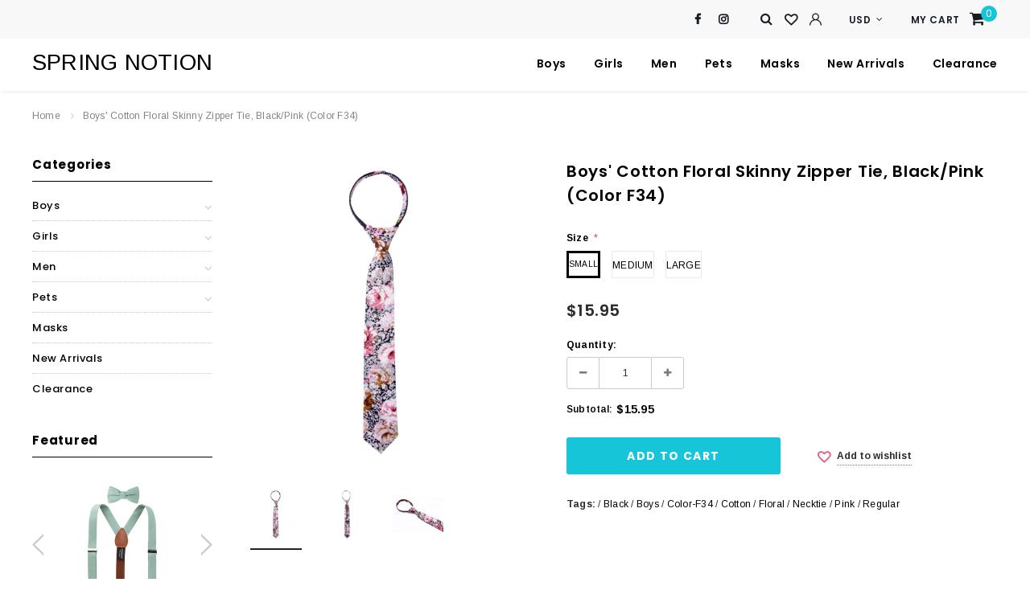

--- FILE ---
content_type: text/html; charset=utf-8
request_url: https://springnotion.com/products/boys-cotton-floral-skinny-zipper-tie-black-pink-34
body_size: 37238
content:
<!doctype html>
<!--[if lt IE 7]><html class="no-js lt-ie9 lt-ie8 lt-ie7" lang="en"> <![endif]-->
<!--[if IE 7]><html class="no-js lt-ie9 lt-ie8" lang="en"> <![endif]-->
<!--[if IE 8]><html class="no-js lt-ie9" lang="en"> <![endif]-->
<!--[if IE 9 ]><html class="ie9 no-js"> <![endif]-->
<!--[if (gt IE 9)|!(IE)]><!--> <html class="no-js"> <!--<![endif]-->
<head>
	<meta name="google-site-verification" content="nRtuC38Q7-AQK7KJ-wL-qbUuHp9HgBlEOE5NoaUbk-o" />

  <!-- Basic page needs ================================================== -->
  <meta charset="utf-8">
  <meta http-equiv="X-UA-Compatible" content="IE=edge,chrome=1">
	
  <!-- Title and description ================================================== -->
  <title>
  Boys&#39; Cotton Floral Skinny Zipper Tie, Black/Pink (Color F34) &ndash; SPRING NOTION
  </title>

  
  <meta name="description" content="STYLE: 240 FINE QUALITY 100% Cotton. SLIM SIZE for boys. Available in 3 length (10.5&quot;, 13&quot;, 15&quot;) for small boys to teens. Matching bow ties for boys are available. Matching men size neckties, bow ties are available. 100% Cotton Imported Zipper closure [Custom Product Tab]">
  

  <!-- Product meta ================================================== -->
  


  <meta property="og:type" content="product">
  <meta property="og:title" content="Boys&#39; Cotton Floral Skinny Zipper Tie, Black/Pink (Color F34)">
  
  <meta property="og:image" content="http://springnotion.com/cdn/shop/products/240.34BKPK_grande.jpg?v=1626647228">
  <meta property="og:image:secure_url" content="https://springnotion.com/cdn/shop/products/240.34BKPK_grande.jpg?v=1626647228">
  
  <meta property="og:image" content="http://springnotion.com/cdn/shop/products/240.34BKPK-2_grande.jpg?v=1626647229">
  <meta property="og:image:secure_url" content="https://springnotion.com/cdn/shop/products/240.34BKPK-2_grande.jpg?v=1626647229">
  
  <meta property="og:image" content="http://springnotion.com/cdn/shop/products/240.34BKPK-3_grande.jpg?v=1626647229">
  <meta property="og:image:secure_url" content="https://springnotion.com/cdn/shop/products/240.34BKPK-3_grande.jpg?v=1626647229">
  
  <meta property="og:price:amount" content="15.95">
  <meta property="og:price:currency" content="USD">


  <meta property="og:description" content="STYLE: 240 FINE QUALITY 100% Cotton. SLIM SIZE for boys. Available in 3 length (10.5&quot;, 13&quot;, 15&quot;) for small boys to teens. Matching bow ties for boys are available. Matching men size neckties, bow ties are available. 100% Cotton Imported Zipper closure [Custom Product Tab]">


  <meta property="og:url" content="https://springnotion.com/products/boys-cotton-floral-skinny-zipper-tie-black-pink-34">
  <meta property="og:site_name" content="SPRING NOTION">
  <!-- /snippets/twitter-card.liquid -->





  <meta name="twitter:card" content="product">
  <meta name="twitter:title" content="Boys' Cotton Floral Skinny Zipper Tie, Black/Pink (Color F34)">
  <meta name="twitter:description" content="STYLE: 240

FINE QUALITY 100% Cotton.
SLIM SIZE for boys. Available in 3 length (10.5&quot;, 13&quot;, 15&quot;) for small boys to teens.
Matching bow ties for boys are available.
Matching men size neckties, bow ties are available.


100% Cotton
Imported
Zipper closure

[Custom Product Tab]
">
  <meta name="twitter:image" content="https://springnotion.com/cdn/shop/products/240.34BKPK_medium.jpg?v=1626647228">
  <meta name="twitter:image:width" content="240">
  <meta name="twitter:image:height" content="240">
  <meta name="twitter:label1" content="Price">
  <meta name="twitter:data1" content="$15.95 USD">
  
  <meta name="twitter:label2" content="Brand">
  <meta name="twitter:data2" content="Spring Notion">
  



  <!-- Helpers ================================================== -->



<link rel="canonical" href="https://springnotion.com/products/boys-cotton-floral-skinny-zipper-tie-black-pink-34">




  
  
  <meta name="viewport" content="width=device-width, initial-scale=1, maximum-scale=1, user-scalable=0, minimal-ui">
  
  <!-- Favicon -->
   
    <link rel="shortcut icon" href="//springnotion.com/cdn/shop/files/favicon_32x32.png?v=1624383028" type="image/png">
  
 
   <!-- fonts -->
  
<script type="text/javascript">
  WebFontConfig = {
    google: { families: [ 
      
          'Poppins:100,200,300,400,500,600,700,800,900'
	  
      
      
      	
      		,
      	      
        'Arimo:100,200,300,400,500,600,700,800,900'
	  
      
      
      	
      		,
      	      
        'Tinos:100,200,300,400,500,600,700,800,900'
	  
      
    ] }
  };
  (function() {
    var wf = document.createElement('script');
    wf.src = ('https:' == document.location.protocol ? 'https' : 'http') +
      '://ajax.googleapis.com/ajax/libs/webfont/1/webfont.js';
    wf.type = 'text/javascript';
    wf.async = 'true';
    var s = document.getElementsByTagName('script')[0];
    s.parentNode.insertBefore(wf, s);
  })(); 
</script>

  
   <!-- Styles -->
   <link href="//springnotion.com/cdn/shop/t/5/assets/bootstrap.min.css?v=4610157382259053571623903123" rel="stylesheet" type="text/css" media="all" />

<!-- Theme base and media queries -->
<link href="//springnotion.com/cdn/shop/t/5/assets/font-awesome.min.css?v=43193380122077240901623903131" rel="stylesheet" type="text/css" media="all" />
<link href="//springnotion.com/cdn/shop/t/5/assets/slick.css?v=9453222595329386611623903154" rel="stylesheet" type="text/css" media="all" />
<link href="//springnotion.com/cdn/shop/t/5/assets/selectize.bootstrap3.css?v=118966386664581825661623903152" rel="stylesheet" type="text/css" media="all" />
<link href="//springnotion.com/cdn/shop/t/5/assets/jquery.fancybox.css?v=181892596421995746621623903145" rel="stylesheet" type="text/css" media="all" />
<link href="//springnotion.com/cdn/shop/t/5/assets/animate.css?v=38097035150542403341623903120" rel="stylesheet" type="text/css" media="all" />
<link href="//springnotion.com/cdn/shop/t/5/assets/theme-styles.css?v=79283184763178039881664864329" rel="stylesheet" type="text/css" media="all" />
<link href="//springnotion.com/cdn/shop/t/5/assets/theme-styles-setting.css?v=118377117834476941941661746704" rel="stylesheet" type="text/css" media="all" />
<link href="//springnotion.com/cdn/shop/t/5/assets/theme-styles-responsive.css?v=156688553731676524841623903174" rel="stylesheet" type="text/css" media="all" />


  
   <!-- Scripts -->
  <script src="//ajax.googleapis.com/ajax/libs/jquery/1.11.0/jquery.min.js" type="text/javascript"></script>
<script src="//springnotion.com/cdn/shop/t/5/assets/jquery-cookie.min.js?v=72365755745404048181623903141" type="text/javascript"></script>
<script src="//springnotion.com/cdn/shop/t/5/assets/selectize.min.js?v=70245539515728390161623903153" type="text/javascript"></script>

<script>
  window.ajax_cart = true;
  window.money_format = "${{amount}} USD";
  window.shop_currency = "USD";
  window.show_multiple_currencies = true;
  window.loading_url = "//springnotion.com/cdn/shop/t/5/assets/loading.gif?v=50837312686733260831623903151"; 
  window.use_color_swatch = true;
  window.product_image_resize = true;
  window.enable_sidebar_multiple_choice = true;
  window.dropdowncart_type = "hover";
  window.file_url = "//springnotion.com/cdn/shop/files/?802";
  window.asset_url = "";
  window.images_size = {
    is_crop: false,
    ratio_width : 1,
    ratio_height : 1,
  };
  window.inventory_text = {
    in_stock: "In stock",
    many_in_stock: "Many in stock",
    out_of_stock: "Out of stock",
    add_to_cart: "Add to Cart",
    sold_out: "Sold Out",
    unavailable: "Unavailable",
    no_more_product: "No more product"
  };
          
  window.multi_lang = false;
  
  window.display_quickview_availability = true;
  
</script>



  <!-- Header hook for plugins ================================ -->
  <script>window.performance && window.performance.mark && window.performance.mark('shopify.content_for_header.start');</script><meta id="shopify-digital-wallet" name="shopify-digital-wallet" content="/57406357692/digital_wallets/dialog">
<meta name="shopify-checkout-api-token" content="2e4dc2486a5213b274fc2448157e2e63">
<link rel="alternate" type="application/json+oembed" href="https://springnotion.com/products/boys-cotton-floral-skinny-zipper-tie-black-pink-34.oembed">
<script async="async" src="/checkouts/internal/preloads.js?locale=en-US"></script>
<link rel="preconnect" href="https://shop.app" crossorigin="anonymous">
<script async="async" src="https://shop.app/checkouts/internal/preloads.js?locale=en-US&shop_id=57406357692" crossorigin="anonymous"></script>
<script id="apple-pay-shop-capabilities" type="application/json">{"shopId":57406357692,"countryCode":"US","currencyCode":"USD","merchantCapabilities":["supports3DS"],"merchantId":"gid:\/\/shopify\/Shop\/57406357692","merchantName":"SPRING NOTION","requiredBillingContactFields":["postalAddress","email","phone"],"requiredShippingContactFields":["postalAddress","email","phone"],"shippingType":"shipping","supportedNetworks":["visa","masterCard","amex","discover","elo","jcb"],"total":{"type":"pending","label":"SPRING NOTION","amount":"1.00"},"shopifyPaymentsEnabled":true,"supportsSubscriptions":true}</script>
<script id="shopify-features" type="application/json">{"accessToken":"2e4dc2486a5213b274fc2448157e2e63","betas":["rich-media-storefront-analytics"],"domain":"springnotion.com","predictiveSearch":true,"shopId":57406357692,"locale":"en"}</script>
<script>var Shopify = Shopify || {};
Shopify.shop = "springnotion.myshopify.com";
Shopify.locale = "en";
Shopify.currency = {"active":"USD","rate":"1.0"};
Shopify.country = "US";
Shopify.theme = {"name":"PVR Bourdon-1.0.0-sections-ready","id":123863498940,"schema_name":"Ella","schema_version":"2.0.8","theme_store_id":null,"role":"main"};
Shopify.theme.handle = "null";
Shopify.theme.style = {"id":null,"handle":null};
Shopify.cdnHost = "springnotion.com/cdn";
Shopify.routes = Shopify.routes || {};
Shopify.routes.root = "/";</script>
<script type="module">!function(o){(o.Shopify=o.Shopify||{}).modules=!0}(window);</script>
<script>!function(o){function n(){var o=[];function n(){o.push(Array.prototype.slice.apply(arguments))}return n.q=o,n}var t=o.Shopify=o.Shopify||{};t.loadFeatures=n(),t.autoloadFeatures=n()}(window);</script>
<script>
  window.ShopifyPay = window.ShopifyPay || {};
  window.ShopifyPay.apiHost = "shop.app\/pay";
  window.ShopifyPay.redirectState = null;
</script>
<script id="shop-js-analytics" type="application/json">{"pageType":"product"}</script>
<script defer="defer" async type="module" src="//springnotion.com/cdn/shopifycloud/shop-js/modules/v2/client.init-shop-cart-sync_C5BV16lS.en.esm.js"></script>
<script defer="defer" async type="module" src="//springnotion.com/cdn/shopifycloud/shop-js/modules/v2/chunk.common_CygWptCX.esm.js"></script>
<script type="module">
  await import("//springnotion.com/cdn/shopifycloud/shop-js/modules/v2/client.init-shop-cart-sync_C5BV16lS.en.esm.js");
await import("//springnotion.com/cdn/shopifycloud/shop-js/modules/v2/chunk.common_CygWptCX.esm.js");

  window.Shopify.SignInWithShop?.initShopCartSync?.({"fedCMEnabled":true,"windoidEnabled":true});

</script>
<script>
  window.Shopify = window.Shopify || {};
  if (!window.Shopify.featureAssets) window.Shopify.featureAssets = {};
  window.Shopify.featureAssets['shop-js'] = {"shop-cart-sync":["modules/v2/client.shop-cart-sync_ZFArdW7E.en.esm.js","modules/v2/chunk.common_CygWptCX.esm.js"],"init-fed-cm":["modules/v2/client.init-fed-cm_CmiC4vf6.en.esm.js","modules/v2/chunk.common_CygWptCX.esm.js"],"shop-button":["modules/v2/client.shop-button_tlx5R9nI.en.esm.js","modules/v2/chunk.common_CygWptCX.esm.js"],"shop-cash-offers":["modules/v2/client.shop-cash-offers_DOA2yAJr.en.esm.js","modules/v2/chunk.common_CygWptCX.esm.js","modules/v2/chunk.modal_D71HUcav.esm.js"],"init-windoid":["modules/v2/client.init-windoid_sURxWdc1.en.esm.js","modules/v2/chunk.common_CygWptCX.esm.js"],"shop-toast-manager":["modules/v2/client.shop-toast-manager_ClPi3nE9.en.esm.js","modules/v2/chunk.common_CygWptCX.esm.js"],"init-shop-email-lookup-coordinator":["modules/v2/client.init-shop-email-lookup-coordinator_B8hsDcYM.en.esm.js","modules/v2/chunk.common_CygWptCX.esm.js"],"init-shop-cart-sync":["modules/v2/client.init-shop-cart-sync_C5BV16lS.en.esm.js","modules/v2/chunk.common_CygWptCX.esm.js"],"avatar":["modules/v2/client.avatar_BTnouDA3.en.esm.js"],"pay-button":["modules/v2/client.pay-button_FdsNuTd3.en.esm.js","modules/v2/chunk.common_CygWptCX.esm.js"],"init-customer-accounts":["modules/v2/client.init-customer-accounts_DxDtT_ad.en.esm.js","modules/v2/client.shop-login-button_C5VAVYt1.en.esm.js","modules/v2/chunk.common_CygWptCX.esm.js","modules/v2/chunk.modal_D71HUcav.esm.js"],"init-shop-for-new-customer-accounts":["modules/v2/client.init-shop-for-new-customer-accounts_ChsxoAhi.en.esm.js","modules/v2/client.shop-login-button_C5VAVYt1.en.esm.js","modules/v2/chunk.common_CygWptCX.esm.js","modules/v2/chunk.modal_D71HUcav.esm.js"],"shop-login-button":["modules/v2/client.shop-login-button_C5VAVYt1.en.esm.js","modules/v2/chunk.common_CygWptCX.esm.js","modules/v2/chunk.modal_D71HUcav.esm.js"],"init-customer-accounts-sign-up":["modules/v2/client.init-customer-accounts-sign-up_CPSyQ0Tj.en.esm.js","modules/v2/client.shop-login-button_C5VAVYt1.en.esm.js","modules/v2/chunk.common_CygWptCX.esm.js","modules/v2/chunk.modal_D71HUcav.esm.js"],"shop-follow-button":["modules/v2/client.shop-follow-button_Cva4Ekp9.en.esm.js","modules/v2/chunk.common_CygWptCX.esm.js","modules/v2/chunk.modal_D71HUcav.esm.js"],"checkout-modal":["modules/v2/client.checkout-modal_BPM8l0SH.en.esm.js","modules/v2/chunk.common_CygWptCX.esm.js","modules/v2/chunk.modal_D71HUcav.esm.js"],"lead-capture":["modules/v2/client.lead-capture_Bi8yE_yS.en.esm.js","modules/v2/chunk.common_CygWptCX.esm.js","modules/v2/chunk.modal_D71HUcav.esm.js"],"shop-login":["modules/v2/client.shop-login_D6lNrXab.en.esm.js","modules/v2/chunk.common_CygWptCX.esm.js","modules/v2/chunk.modal_D71HUcav.esm.js"],"payment-terms":["modules/v2/client.payment-terms_CZxnsJam.en.esm.js","modules/v2/chunk.common_CygWptCX.esm.js","modules/v2/chunk.modal_D71HUcav.esm.js"]};
</script>
<script id="__st">var __st={"a":57406357692,"offset":-28800,"reqid":"5875d9a3-f561-488d-92d8-c7f92bd4df83-1768671027","pageurl":"springnotion.com\/products\/boys-cotton-floral-skinny-zipper-tie-black-pink-34","u":"54940eb5c417","p":"product","rtyp":"product","rid":6845097509052};</script>
<script>window.ShopifyPaypalV4VisibilityTracking = true;</script>
<script id="captcha-bootstrap">!function(){'use strict';const t='contact',e='account',n='new_comment',o=[[t,t],['blogs',n],['comments',n],[t,'customer']],c=[[e,'customer_login'],[e,'guest_login'],[e,'recover_customer_password'],[e,'create_customer']],r=t=>t.map((([t,e])=>`form[action*='/${t}']:not([data-nocaptcha='true']) input[name='form_type'][value='${e}']`)).join(','),a=t=>()=>t?[...document.querySelectorAll(t)].map((t=>t.form)):[];function s(){const t=[...o],e=r(t);return a(e)}const i='password',u='form_key',d=['recaptcha-v3-token','g-recaptcha-response','h-captcha-response',i],f=()=>{try{return window.sessionStorage}catch{return}},m='__shopify_v',_=t=>t.elements[u];function p(t,e,n=!1){try{const o=window.sessionStorage,c=JSON.parse(o.getItem(e)),{data:r}=function(t){const{data:e,action:n}=t;return t[m]||n?{data:e,action:n}:{data:t,action:n}}(c);for(const[e,n]of Object.entries(r))t.elements[e]&&(t.elements[e].value=n);n&&o.removeItem(e)}catch(o){console.error('form repopulation failed',{error:o})}}const l='form_type',E='cptcha';function T(t){t.dataset[E]=!0}const w=window,h=w.document,L='Shopify',v='ce_forms',y='captcha';let A=!1;((t,e)=>{const n=(g='f06e6c50-85a8-45c8-87d0-21a2b65856fe',I='https://cdn.shopify.com/shopifycloud/storefront-forms-hcaptcha/ce_storefront_forms_captcha_hcaptcha.v1.5.2.iife.js',D={infoText:'Protected by hCaptcha',privacyText:'Privacy',termsText:'Terms'},(t,e,n)=>{const o=w[L][v],c=o.bindForm;if(c)return c(t,g,e,D).then(n);var r;o.q.push([[t,g,e,D],n]),r=I,A||(h.body.append(Object.assign(h.createElement('script'),{id:'captcha-provider',async:!0,src:r})),A=!0)});var g,I,D;w[L]=w[L]||{},w[L][v]=w[L][v]||{},w[L][v].q=[],w[L][y]=w[L][y]||{},w[L][y].protect=function(t,e){n(t,void 0,e),T(t)},Object.freeze(w[L][y]),function(t,e,n,w,h,L){const[v,y,A,g]=function(t,e,n){const i=e?o:[],u=t?c:[],d=[...i,...u],f=r(d),m=r(i),_=r(d.filter((([t,e])=>n.includes(e))));return[a(f),a(m),a(_),s()]}(w,h,L),I=t=>{const e=t.target;return e instanceof HTMLFormElement?e:e&&e.form},D=t=>v().includes(t);t.addEventListener('submit',(t=>{const e=I(t);if(!e)return;const n=D(e)&&!e.dataset.hcaptchaBound&&!e.dataset.recaptchaBound,o=_(e),c=g().includes(e)&&(!o||!o.value);(n||c)&&t.preventDefault(),c&&!n&&(function(t){try{if(!f())return;!function(t){const e=f();if(!e)return;const n=_(t);if(!n)return;const o=n.value;o&&e.removeItem(o)}(t);const e=Array.from(Array(32),(()=>Math.random().toString(36)[2])).join('');!function(t,e){_(t)||t.append(Object.assign(document.createElement('input'),{type:'hidden',name:u})),t.elements[u].value=e}(t,e),function(t,e){const n=f();if(!n)return;const o=[...t.querySelectorAll(`input[type='${i}']`)].map((({name:t})=>t)),c=[...d,...o],r={};for(const[a,s]of new FormData(t).entries())c.includes(a)||(r[a]=s);n.setItem(e,JSON.stringify({[m]:1,action:t.action,data:r}))}(t,e)}catch(e){console.error('failed to persist form',e)}}(e),e.submit())}));const S=(t,e)=>{t&&!t.dataset[E]&&(n(t,e.some((e=>e===t))),T(t))};for(const o of['focusin','change'])t.addEventListener(o,(t=>{const e=I(t);D(e)&&S(e,y())}));const B=e.get('form_key'),M=e.get(l),P=B&&M;t.addEventListener('DOMContentLoaded',(()=>{const t=y();if(P)for(const e of t)e.elements[l].value===M&&p(e,B);[...new Set([...A(),...v().filter((t=>'true'===t.dataset.shopifyCaptcha))])].forEach((e=>S(e,t)))}))}(h,new URLSearchParams(w.location.search),n,t,e,['guest_login'])})(!0,!0)}();</script>
<script integrity="sha256-4kQ18oKyAcykRKYeNunJcIwy7WH5gtpwJnB7kiuLZ1E=" data-source-attribution="shopify.loadfeatures" defer="defer" src="//springnotion.com/cdn/shopifycloud/storefront/assets/storefront/load_feature-a0a9edcb.js" crossorigin="anonymous"></script>
<script crossorigin="anonymous" defer="defer" src="//springnotion.com/cdn/shopifycloud/storefront/assets/shopify_pay/storefront-65b4c6d7.js?v=20250812"></script>
<script data-source-attribution="shopify.dynamic_checkout.dynamic.init">var Shopify=Shopify||{};Shopify.PaymentButton=Shopify.PaymentButton||{isStorefrontPortableWallets:!0,init:function(){window.Shopify.PaymentButton.init=function(){};var t=document.createElement("script");t.src="https://springnotion.com/cdn/shopifycloud/portable-wallets/latest/portable-wallets.en.js",t.type="module",document.head.appendChild(t)}};
</script>
<script data-source-attribution="shopify.dynamic_checkout.buyer_consent">
  function portableWalletsHideBuyerConsent(e){var t=document.getElementById("shopify-buyer-consent"),n=document.getElementById("shopify-subscription-policy-button");t&&n&&(t.classList.add("hidden"),t.setAttribute("aria-hidden","true"),n.removeEventListener("click",e))}function portableWalletsShowBuyerConsent(e){var t=document.getElementById("shopify-buyer-consent"),n=document.getElementById("shopify-subscription-policy-button");t&&n&&(t.classList.remove("hidden"),t.removeAttribute("aria-hidden"),n.addEventListener("click",e))}window.Shopify?.PaymentButton&&(window.Shopify.PaymentButton.hideBuyerConsent=portableWalletsHideBuyerConsent,window.Shopify.PaymentButton.showBuyerConsent=portableWalletsShowBuyerConsent);
</script>
<script data-source-attribution="shopify.dynamic_checkout.cart.bootstrap">document.addEventListener("DOMContentLoaded",(function(){function t(){return document.querySelector("shopify-accelerated-checkout-cart, shopify-accelerated-checkout")}if(t())Shopify.PaymentButton.init();else{new MutationObserver((function(e,n){t()&&(Shopify.PaymentButton.init(),n.disconnect())})).observe(document.body,{childList:!0,subtree:!0})}}));
</script>
<link id="shopify-accelerated-checkout-styles" rel="stylesheet" media="screen" href="https://springnotion.com/cdn/shopifycloud/portable-wallets/latest/accelerated-checkout-backwards-compat.css" crossorigin="anonymous">
<style id="shopify-accelerated-checkout-cart">
        #shopify-buyer-consent {
  margin-top: 1em;
  display: inline-block;
  width: 100%;
}

#shopify-buyer-consent.hidden {
  display: none;
}

#shopify-subscription-policy-button {
  background: none;
  border: none;
  padding: 0;
  text-decoration: underline;
  font-size: inherit;
  cursor: pointer;
}

#shopify-subscription-policy-button::before {
  box-shadow: none;
}

      </style>

<script>window.performance && window.performance.mark && window.performance.mark('shopify.content_for_header.end');</script>

  <!--[if lt IE 9]>
  <script src="//html5shiv.googlecode.com/svn/trunk/html5.js" type="text/javascript"></script>
  <![endif]-->

  
  
  

  <!--
<script async='async' src='https://variantimages.upsell-apps.com/script.js?shop=springnotion.myshopify.com'></script>
-->
  <script type="text/javascript">
    //var sm_quantity_selector_attr = 'id';
    var sm_override_checkout_button = true;
  	if (window.location.pathname == '/collections/all') {
      	window.location.replace('/collections/all-products');
  	}
  	
        
		
        var smFeaturedImage = 'products/240.34BKPK.jpg';
        var productSMHandle = 'boys-cotton-floral-skinny-zipper-tie-black-pink-34';
        var productSMTitle = 'Boys Cotton Floral Skinny Zipper Tie, Black/Pink (Color F34)';
    
    var sm_is_cart_page = false;
	
</script>

<style>
#gift_container, #gift_container .giftContainerContent, #smProductDetailGiftWrapper {
  all: unset;
}

#gift_container .giftContainerContent *, #smProductDetailGiftWrapper * {
	all: unset;
}

#sticky_gift_icon.stickyGartRight {
  	right: 20px;
    bottom: 20px;
}
#sticky_gift_icon {
    position: fixed;
    bottom: 200px;
    right: 15px;
    z-index: 9999;
}
#sticky_gift_icon a {
    text-decoration: none;
    font-size: 20px;
    color: #34495e;
}
#sticky_gift_icon span {
    display: block;
    -webkit-border-radius: 40px;
    -moz-border-radius: 40px;
    border-radius: 40px;
    background-color: rgba(255,255,255,.9);
    -webkit-box-shadow: 1px 1px 5px grey;
    -moz-box-shadow: 1px 1px 5px grey;
    box-shadow: 1px 1px 5px grey;
    padding: 10px;
    width: 40px;
    height: 40px;
    margin: 0 auto;
    line-height: 40px !important;
    text-align: center;
    text-align: -moz-center;
    text-align: -webkit-center;
    position: relative;
    box-sizing: content-box !important;
    z-index: 1;
}
#sticky_gift_icon mark {
    -webkit-border-radius: 20px;
    -moz-border-radius: 20px;
    border-radius: 20px;
    border: 2px solid #FFF;
    width: 20px;
    height: 20px;
    background-color: #FF6B6B;
    position: absolute;
    top: -5px;
    left: -10px;
    font-size: 10px;
    line-height: 20px;
    font-family: Roboto,sans-serif;
    color: #FFF;
    font-weight: 700;
    box-sizing: content-box !important;
}
#sticky_gift_icon svg.showGifts {
  	height: 30px;
	width: 30px;
	margin-top: 3px;
}
#sticky_gift_icon svg.hideGifts {
  	height: 25px;
    width: 25px;
    margin-top: 8px;
  	display: none;
}

#gift_container {
  color:black;
  position: fixed;
  z-index: 9999999;
  bottom: 95px;
  right: 20px;
  max-height: 80%;
  overflow-y: scroll;
  overflow-x: hidden;
  -webkit-box-shadow: rgba(0, 0, 0, 0.16) 0px 5px 40px, rgb(0, 0, 0) 0px 5px 0px 0px inset !important;
  -moz-box-shadow: rgba(0, 0, 0, 0.16) 0px 5px 40px, rgb(0, 0, 0) 0px 5px 0px 0px inset !important;
  box-shadow: rgba(0, 0, 0, 0.16) 0px 5px 40px, rgb(0, 0, 0) 0px 5px 0px 0px inset !important;
  -moz-border-radius: 8px;
  -webkit-border-radius: 8px;
  border-radius: 8px;
  font-size: 13px;
  font-family: -apple-system, BlinkMacSystemFont, 'Segoe UI', Roboto, Oxygen, Ubuntu, Cantarell, 'Open Sans', 'Helvetica Neue', sans-serif;
}

#gift_container .giftContainerContent {
  float: right;
  background: white;
  width: 320px;
  position: relative;
  padding: 10px 10px 0px 10px;
  display:none;
}

#gift_container .giftContainerContent .giftWrapper {
    color: black;
  	padding: 5px;
  	margin: 0px 0px 10px;
	background:rgb(255, 255, 255) none repeat scroll 0% 0%;
	border-radius: 5px;
  	-webkit-border-radius: 5px;
  	-moz-border-radius: 5px;
  	-webkit-box-shadow: rgba(0, 0, 0, 0.1) 0px 4px 15px 0px, rgba(0, 0, 0, 0.1) 0px 1px 2px 0px;
  	-moz-box-shadow: rgba(0, 0, 0, 0.1) 0px 4px 15px 0px, rgba(0, 0, 0, 0.1) 0px 1px 2px 0px;
	box-shadow: rgba(0, 0, 0, 0.1) 0px 4px 15px 0px, rgba(0, 0, 0, 0.1) 0px 1px 2px 0px;
	position: relative;
  	display: block;
}

#gift_container .giftContainerContent .orderGiftsTitle, #gift_container .giftContainerContent .productsToOfferGiftsTitle {
  	text-align: center;
	padding: 5px;
	margin: 0 auto;
	font-weight: bold;
	display: block;
	border-bottom: 1px solid gray;
	width: 95%;
}

#gift_container .giftContainerContent ul {
	display: inline;
}
#gift_container .giftContainerContent li{
	padding: 10px 20px;
	display: block;
}
#gift_container .giftContainerContent li img{
	width: 22%;
	float: left;
	display: block;
}
#gift_container .giftContainerContent .smItems{
	width: 70%;
	display: block;
	float: left;
  	margin-left: 5%;
}

#gift_container .giftContainerContent .giftWrapper a {
  	display: inline;
    cursor: pointer;
    text-decoration: underline;
}

#gift_container .giftContainerContent .smAddGiftToCart {
  	padding: 4px 10px;
    margin-top: 4px;
    background:rgba(168, 168, 168, 0.46) none repeat scroll 0% 0%;
    border-radius: 2px;
    position: relative;
    display: block;
    font-weight: bold;
    cursor: pointer;
}

#gift_container .giftContainerContent .giftAlreadyInCart {
  	padding: 5px 20px;
	display: block;
  	text-align: center;
}
#gift_container .giftContainerContent .giftAlreadyInCart a {
  	font-weight: bold;
}
#gift_container .giftContainerContent .removeFromCart {
  	display: block;
    margin-top: 10px;
    cursor: pointer;
    text-decoration: underline;
}


#gift_container .giftContainerContent .item-variants select {
	display: block;
	color: #444;
	padding: .3em 1.0em .3em .3em;
	width: 100%;
	max-width: 100%;
	box-sizing: border-box;
	margin-top: 2px;
	border: 1px solid #aaa;
	-moz-border-radius: .2em;
  	-webkit-border-radius: .2em;
  	border-radius: .2em;
	-moz-appearance: none;
	-webkit-appearance: none;
	appearance: none;
	background-color: #fff;
	background-image: url('data:image/svg+xml;charset=US-ASCII,<svg version="1.1" id="Capa_1" xmlns="http://www.w3.org/2000/svg" xmlns:xlink="http://www.w3.org/1999/xlink" x="0px" y="0px"	 width="292.362px" height="292.362px" viewBox="0 0 292.362 292.362" style="enable-background:new 0 0 292.362 292.362;"	 xml:space="preserve"><g>	<path d="M286.935,69.377c-3.614-3.617-7.898-5.424-12.848-5.424H18.274c-4.952,0-9.233,1.807-12.85,5.424		C1.807,72.998,0,77.279,0,82.228c0,4.948,1.807,9.229,5.424,12.847l127.907,127.907c3.621,3.617,7.902,5.428,12.85,5.428		s9.233-1.811,12.847-5.428L286.935,95.074c3.613-3.617,5.427-7.898,5.427-12.847C292.362,77.279,290.548,72.998,286.935,69.377z"/></g><g></g><g></g><g></g><g></g><g></g><g></g><g></g><g></g><g></g><g></g><g></g><g></g><g></g><g></g><g></g></svg>'), linear-gradient(to bottom, #ffffff 0%,#e5e5e5 100%);
	background-repeat: no-repeat, repeat;
	background-position: right .7em top 50%, 0 0;
	background-size: .65em auto, 100%;
}
#gift_container .giftContainerContent .item-variants select::-ms-expand {
	display: none;
}
#gift_container .giftContainerContent .item-variants select:hover {
	border-color: #888;
}
#gift_container .giftContainerContent .item-variants select:focus {
	border-color: #aaa;
	-moz-box-shadow: 0 0 1px 3px rgba(59, 153, 252, .7);
  	-webkit-box-shadow: 0 0 1px 3px rgba(59, 153, 252, .7);
  	box-shadow: 0 0 1px 3px rgba(59, 153, 252, .7);
	-moz-box-shadow: 0 0 0 3px -moz-mac-focusring;
  	-webkit-box-shadow: 0 0 0 3px -moz-mac-focusring;
  	box-shadow: 0 0 0 3px -moz-mac-focusring;
	color: #222;
	outline: none;
}
#gift_container .giftContainerContent .item-variants select option {
	font-weight:normal;
}

*[dir="rtl"] #gift_container .giftContainerContent .item-variants select, :root:lang(ar) #gift_container .giftContainerContent .item-variants select, :root:lang(iw) #gift_container .giftContainerContent .item-variants select {
	background-position: left .7em top 50%, 0 0;
	padding: .6em .8em .5em 1.4em;
}

#gift_container .giftContainerContent .item-variants select:disabled, #gift_container .giftContainerContent .item-variants select[aria-disabled=true] {
	color: graytext;
	background-image: url('data:image/svg+xml;charset=US-ASCII,<svg version="1.1" id="Capa_1" xmlns="http://www.w3.org/2000/svg" xmlns:xlink="http://www.w3.org/1999/xlink" x="0px" y="0px"	 width="292.362px" height="292.362px" viewBox="0 0 292.362 292.362" style="enable-background:new 0 0 292.362 292.362;"	 xml:space="preserve"><g>	<path d="M286.935,69.377c-3.614-3.617-7.898-5.424-12.848-5.424H18.274c-4.952,0-9.233,1.807-12.85,5.424		C1.807,72.998,0,77.279,0,82.228c0,4.948,1.807,9.229,5.424,12.847l127.907,127.907c3.621,3.617,7.902,5.428,12.85,5.428		s9.233-1.811,12.847-5.428L286.935,95.074c3.613-3.617,5.427-7.898,5.427-12.847C292.362,77.279,290.548,72.998,286.935,69.377z"/></g><g></g><g></g><g></g><g></g><g></g><g></g><g></g><g></g><g></g><g></g><g></g><g></g><g></g><g></g><g></g></svg>'),linear-gradient(to bottom, #ffffff 0%,#e5e5e5 100%);
}
#gift_container .giftContainerContent .item-variants select:disabled:hover, #gift_container .giftContainerContent .item-variants select[aria-disabled=true] {
	border-color: #aaa;
}
#gift_container .giftContainerContent:after {
  bottom: 100%;
  left: 89%;
  border: solid transparent;
  content: " ";
  height: 0;
  width: 0;
  position: absolute;
  pointer-events: none;
  border-bottom-color: white;
  border-width: 8px;
  margin-left: -8px;
}

#gift_container .button {
  background: #6394F8;
  color: white;
  text-align: center;
  padding: 12px;
  text-decoration: none;
  display: block;
  border-radius: 3px;
  font-size: 16px;
  margin: 25px 0 15px 0;
}
#gift_container .button:hover {
  background: #729ef9;
}

#gift_container .clearfix:after {
  content: "";
  display: table;
  clear: both;
}

#gift_container #overlaySection {
  display: none;
  width: 100%;
  height: 100%;
  position: absolute;
  top: 0;
  left: 0;
  background: white;
  opacity: 0.6;
  z-index: 99;
}


#smProductDetailGiftWrapper {
  position: relative;
  font-size: 13px;
  font-family: -apple-system, BlinkMacSystemFont, 'Segoe UI', Roboto, Oxygen, Ubuntu, Cantarell, 'Open Sans', 'Helvetica Neue', sans-serif;
  line-height: 1;
  -webkit-font-smoothing: antialiased;
  -moz-osx-font-smoothing: grayscale;
  color: #000;
  padding: 10px;
  margin: 20px 0px 50px;
  background:rgb(255, 255, 255) none repeat scroll 0% 0%;
  -webkit-border-radius: 5px;
  -moz-border-radius: 5px;
  border-radius: 5px;
  -webkit-box-shadow:rgba(0, 0, 0, 0.1) 0px 1px 1px 0px,rgba(0, 0, 0, 0.1) 0px 1px 1px 1px;
  -moz-box-shadow:rgba(0, 0, 0, 0.1) 0px 1px 1px 0px,rgba(0, 0, 0, 0.1) 0px 1px 1px 1px;
  box-shadow:rgba(0, 0, 0, 0.1) 0px 1px 1px 0px,rgba(0, 0, 0, 0.1) 0px 1px 1px 1px;
  display: block;
}

#smProductDetailGiftWrapper.alreadyInCart {
  border: 1px solid #00800070;
  background: rgb(245, 251, 244);
}

#smProductDetailGiftWrapper .alreadyInCartProductTitle {
  display: block;
  text-align: center;
}
#smProductDetailGiftWrapper .alreadyInCartProductTitle a {
  cursor: pointer;
  text-decoration: underline;
  font-weight: bold;
}
#smProductDetailGiftWrapper .removeFromCart {
  display: block;
  text-align: center;
  margin-top: 20px;
  cursor: pointer;
  text-decoration: underline;
}


#smProductDetailGiftWrapper li {
	padding: 10px 20px;
    display: inline-block;
}

#smProductDetailGiftWrapper li img {
  width: 22%;
  float: left;
  display: block;
}
#smProductDetailGiftWrapper .smItems {
  width: 70%;
  display: block;
  float: left;
  margin-left: 5%;
}
#smProductDetailGiftWrapper .giftWrapper a {
  display: inline;
  cursor: pointer;
  text-decoration: underline;
}
#smProductDetailGiftWrapper .item-variants select {
  display: block;
  color:#444;
  padding: .5em 1.0em .3em .3em;
  width: 100%;
  max-width: 100%;
  box-sizing: border-box;
  margin-top: 6px;
  border: 1px solid #aaa;
  -moz-border-radius: .2em;
  -webkit-border-radius: .2em;
  border-radius: .2em;
  -moz-appearance: none;
  -webkit-appearance: none;
  appearance: none;
  background-color:#fff;
  background-image: url('data:image/svg+xml;charset=US-ASCII,<svg version="1.1" id="Capa_1" xmlns="http://www.w3.org/2000/svg" xmlns:xlink="http://www.w3.org/1999/xlink" x="0px" y="0px" width="292.362px" height="292.362px" viewBox="0 0 292.362 292.362" style="enable-background:new 0 0 292.362 292.362;" xml:space="preserve"><g> <path d="M286.935,69.377c-3.614-3.617-7.898-5.424-12.848-5.424H18.274c-4.952,0-9.233,1.807-12.85,5.424 C1.807,72.998,0,77.279,0,82.228c0,4.948,1.807,9.229,5.424,12.847l127.907,127.907c3.621,3.617,7.902,5.428,12.85,5.428 s9.233-1.811,12.847-5.428L286.935,95.074c3.613-3.617,5.427-7.898,5.427-12.847C292.362,77.279,290.548,72.998,286.935,69.377z"/></g><g></g><g></g><g></g><g></g><g></g><g></g><g></g><g></g><g></g><g></g><g></g><g></g><g></g><g></g><g></g></svg>'), linear-gradient(to bottom,#ffffff 0%,#e5e5e5 100%);
  background-repeat: no-repeat, repeat;
  background-position: right .7em top 50%, 0 0;
  background-size: .65em auto, 100%;
  text-align: left;
}

#smProductDetailGiftWrapper .item-name {
  display: block;
  cursor: pointer;
  text-decoration: underline;
  text-align: left;
}

#smProductDetailGiftWrapper .item-variants select option {
  font-weight: normal;
}
#smProductDetailGiftWrapper .smAddGiftToCart {
  padding: 8px 8px;
  margin-top: 6px;
  background: rgba(168, 168, 168, 0.46) none repeat scroll 0% 0%;
  -moz-border-radius: 2px;
  -webkit-border-radius: 2px;
  border-radius: 2px;
  position: relative;
  display: block;
  font-weight: bold;
  cursor: pointer;
}
#smProductDetailGiftWrapper .productsToOfferGiftsTitle {
  text-align: center;
  padding: 5px;
  margin: 0 auto;
  font-weight: bold;
  display: block;
  border-bottom: 1px solid gray;
  width: 95%;
  margin-bottom: 20px;
  line-height: 20px;
}
#smProductDetailGiftWrapper .productsToOfferGiftsTitle a {
	cursor: pointer;
  	text-decoration: underline;
}

#gift_container  .offerGiftsUntilDate, #smProductDetailGiftWrapper .offerGiftsUntilDate {
  display: block;
  margin-top: 5px;
  text-align: center;
  border-top: 1px solid black;
  padding: 10px;
}

#gift_container  .offerGiftsUntilDateIcon, #smProductDetailGiftWrapper .offerGiftsUntilDateIcon {
  padding: 0 1.0em .3em .3em;
  background-color: #fff;
  background-image: url('data:image/svg+xml;charset=US-ASCII,<svg height="512pt" viewBox="0 0 512 512" width="512pt" xmlns="http://www.w3.org/2000/svg"><path d="m482 292.25v-246.25c0-8.285156-6.714844-15-15-15h-76v-16c0-8.285156-6.714844-15-15-15s-15 6.714844-15 15v16h-60v-16c0-8.285156-6.714844-15-15-15s-15 6.714844-15 15v16h-60v-16c0-8.285156-6.714844-15-15-15s-15 6.714844-15 15v16h-60v-16c0-8.285156-6.714844-15-15-15s-15 6.714844-15 15v16h-76c-8.285156 0-15 6.714844-15 15v391c0 8.285156 6.714844 15 15 15h249.804688c24.25 36.152344 65.488281 60 112.195312 60 74.4375 0 135-60.5625 135-135 0-32.070312-11.25-61.5625-30-84.75zm-391-231.25v15c0 8.285156 6.714844 15 15 15s15-6.714844 15-15v-15h60v15c0 8.285156 6.714844 15 15 15s15-6.714844 15-15v-15h60v15c0 8.285156 6.714844 15 15 15s15-6.714844 15-15v-15h60v15c0 8.285156 6.714844 15 15 15s15-6.714844 15-15v-15h61v60h-422v-60zm-61 361v-271h422v113.804688c-21.464844-14.394532-47.269531-22.804688-75-22.804688-47.398438 0-89.164062 24.558594-113.257812 61.613281-2.027344-1.023437-4.3125-1.613281-6.742188-1.613281h-30c-8.285156 0-15 6.714844-15 15s6.714844 15 15 15h22.722656c-3.386718 9.554688-5.730468 19.601562-6.882812 30h-15.839844c-8.285156 0-15 6.714844-15 15s6.714844 15 15 15h15.839844c1.152344 10.398438 3.492187 20.445312 6.882812 30zm347 60c-57.898438 0-105-47.101562-105-105s47.101562-105 105-105 105 47.101562 105 105-47.101562 105-105 105zm0 0"/><path d="m437 362h-45v-45c0-8.285156-6.714844-15-15-15s-15 6.714844-15 15v60c0 8.285156 6.714844 15 15 15h60c8.285156 0 15-6.714844 15-15s-6.714844-15-15-15zm0 0"/><path d="m136 182h-30c-8.285156 0-15 6.714844-15 15s6.714844 15 15 15h30c8.285156 0 15-6.714844 15-15s-6.714844-15-15-15zm0 0"/><path d="m136 242h-30c-8.285156 0-15 6.714844-15 15s6.714844 15 15 15h30c8.285156 0 15-6.714844 15-15s-6.714844-15-15-15zm0 0"/><path d="m136 302h-30c-8.285156 0-15 6.714844-15 15s6.714844 15 15 15h30c8.285156 0 15-6.714844 15-15s-6.714844-15-15-15zm0 0"/><path d="m227 212h30c8.285156 0 15-6.714844 15-15s-6.714844-15-15-15h-30c-8.285156 0-15 6.714844-15 15s6.714844 15 15 15zm0 0"/><path d="m227 272h30c8.285156 0 15-6.714844 15-15s-6.714844-15-15-15h-30c-8.285156 0-15 6.714844-15 15s6.714844 15 15 15zm0 0"/><path d="m136 362h-30c-8.285156 0-15 6.714844-15 15s6.714844 15 15 15h30c8.285156 0 15-6.714844 15-15s-6.714844-15-15-15zm0 0"/><path d="m347 212h30c8.285156 0 15-6.714844 15-15s-6.714844-15-15-15h-30c-8.285156 0-15 6.714844-15 15s6.714844 15 15 15zm0 0"/></svg>');
  background-repeat: no-repeat, repeat;
  background-size: 16px auto;
}

.productGiftIcon {
  	position: absolute;
	top: 10px;
	right: 10px;
	width: 15%;
	z-index: 1;
}
.svgTextValue {
  	display: inline-block;
    position: absolute;
    top: 50%;
    -webkit-transform: translateY(-50%);
    transform: translateY(-50%);
    left: 0;
    right: 0;
    margin: auto;
    text-align: center;
  	color: black;
}


</style>
<div style="display:none" id="sticky_gift_icon" class="stickyGartRight">
  <a href="#">
    <span style="background-size: 30px;background-repeat: no-repeat;background-position: center; background-color:#ffffff">
        <svg class="showGifts" version="1.1" id="Capa_1" xmlns="http://www.w3.org/2000/svg" xmlns:xlink="http://www.w3.org/1999/xlink" x="0px" y="0px" viewBox="0 0 512 512" style="enable-background:new 0 0 512 512;" xml:space="preserve">
            <g>
                <g>
                    <path d="M32,271.692v192c0,17.664,14.368,32,32,32h160v-224H32z"></path>
                </g>
            </g>
            <g>
                <g>
                    <path d="M480,143.692H378.752c7.264-4.96,13.504-9.888,17.856-14.304c25.824-25.952,25.824-68.192,0-94.144
                        c-25.088-25.28-68.8-25.216-93.856,0c-13.888,13.92-50.688,70.592-45.6,108.448h-2.304c5.056-37.856-31.744-94.528-45.6-108.448
                        c-25.088-25.216-68.8-25.216-93.856,0C89.6,61.196,89.6,103.436,115.36,129.388c4.384,4.416,10.624,9.344,17.888,14.304H32
                        c-17.632,0-32,14.368-32,32v48c0,8.832,7.168,16,16,16h208v-64h64v64h208c8.832,0,16-7.168,16-16v-48
                        C512,158.06,497.664,143.692,480,143.692z M222.112,142.636c0,0-1.344,1.056-5.92,1.056c-22.112,0-64.32-22.976-78.112-36.864
                        c-13.408-13.504-13.408-35.52,0-49.024c6.496-6.528,15.104-10.112,24.256-10.112c9.12,0,17.728,3.584,24.224,10.112
                        C208.128,79.5,229.568,134.924,222.112,142.636z M295.776,143.692c-4.544,0-5.888-1.024-5.888-1.056
                        c-7.456-7.712,13.984-63.136,35.552-84.832c12.896-13.024,35.456-13.088,48.48,0c13.44,13.504,13.44,35.52,0,49.024
                        C360.128,120.716,317.92,143.692,295.776,143.692z"></path>
                </g>
            </g>
            <g>
                <g>
                    <path d="M288,271.692v224h160c17.664,0,32-14.336,32-32v-192H288z"></path>
                </g>
        	</g>
        </svg>
      	<svg class="hideGifts" version="1.1" id="Layer_1" xmlns="http://www.w3.org/2000/svg" xmlns:xlink="http://www.w3.org/1999/xlink" x="0px" y="0px" viewBox="0 0 492 492" style="enable-background:new 0 0 492 492;" xml:space="preserve">
            <g>
                <g>
                    <path d="M300.188,246L484.14,62.04c5.06-5.064,7.852-11.82,7.86-19.024c0-7.208-2.792-13.972-7.86-19.028L468.02,7.872
                        c-5.068-5.076-11.824-7.856-19.036-7.856c-7.2,0-13.956,2.78-19.024,7.856L246.008,191.82L62.048,7.872
                        c-5.06-5.076-11.82-7.856-19.028-7.856c-7.2,0-13.96,2.78-19.02,7.856L7.872,23.988c-10.496,10.496-10.496,27.568,0,38.052
                        L191.828,246L7.872,429.952c-5.064,5.072-7.852,11.828-7.852,19.032c0,7.204,2.788,13.96,7.852,19.028l16.124,16.116
                        c5.06,5.072,11.824,7.856,19.02,7.856c7.208,0,13.968-2.784,19.028-7.856l183.96-183.952l183.952,183.952
                        c5.068,5.072,11.824,7.856,19.024,7.856h0.008c7.204,0,13.96-2.784,19.028-7.856l16.12-16.116
                        c5.06-5.064,7.852-11.824,7.852-19.028c0-7.204-2.792-13.96-7.852-19.028L300.188,246z"/>
                </g>
            </g>
        </svg>
      	<mark class="giftsCount" style="background-color:#ff6b6b">0</mark>
    </span>
  </a>
</div>


<div id="gift_container">
  <div class="giftContainerContent">
  </div>
  <div id="overlaySection" style="display: none;">
        <div class="overlaySectionWrapper">
            <svg xmlns="http://www.w3.org/2000/svg" xmlns:xlink="http://www.w3.org/1999/xlink" style="margin: 10px auto; background: rgba(0, 0, 0, 0) none repeat scroll 0% 0%; display: block; shape-rendering: auto;" width="100px" height="100px" viewBox="0 0 100 100" preserveAspectRatio="xMidYMid">
				<circle cx="50" cy="50" fill="none" stroke="#6a6a6a" stroke-width="6" r="35" stroke-dasharray="164.93361431346415 56.97787143782138">
  					<animateTransform attributeName="transform" type="rotate" repeatCount="indefinite" dur="1s" values="0 50 50;360 50 50" keyTimes="0;1"></animateTransform>
				</circle>
          	</svg>
        </div>
    </div>
</div>

<div id="smGiftIcon1" style="display:none">
  <svg height="100%" viewBox="0 0 423334 423334" width="100%"><g>
              <circle class="svgBackground" cx="211667" cy="211667" r="211667" style="fill: rgb(0, 255, 0);" /><g><path class="fil1" style="fill: white" d="M119059 155901l185216 0c2805,0 5080,2275 5080,5080l0 41401c0,2805 -2275,5080 -5080,5080l-185216 0c-2805,0 -5080,-2275 -5080,-5080l0 -41401c0,-2805 2275,-5080 5080,-5080zm180136 10160l-175056 0 0 31241 175056 0 0 -31241z" />
              <path class="fil1" style="fill: white" d="M296643 220462l0 104671c0,2805 -2275,5080 -5080,5080l-159792 0c-2805,0 -5080,-2275 -5080,-5080l0 -104671c0,-2797 2282,-5079 5079,-5079l2 0c2797,0 5079,2289 5079,5079l0 99591 149632 0 0 -99591c0,-2797 2282,-5079 5079,-5079l2 0c2797,0 5079,2289 5079,5079z" />
              <path class="fil1" style="fill: white" d="M193635 161672c0,-2805 2275,-5080 5080,-5080 2805,0 5080,2275 5080,5080l0 163461c0,2805 -2275,5080 -5080,5080 -2805,0 -5080,-2275 -5080,-5080l0 -163461z" />
              <path class="fil1" style="fill: white" d="M219539 161672c0,-2805 2275,-5080 5080,-5080 2805,0 5080,2275 5080,5080l0 163461c0,2805 -2275,5080 -5080,5080 -2805,0 -5080,-2275 -5080,-5080l0 -163461z" />
              <path class="fil1" style="fill: white" d="M209789 163399c-2587,-2281 -68864,-61052 -31914,-69713 33612,-7880 40371,65311 40391,65520 262,2783 -1781,5254 -4564,5516 -1491,140 -2893,-381 -3913,-1323zm-29612 -59831c-13041,3056 11194,28506 26055,42753 -3158,-17890 -10654,-46364 -26055,-42753z" />
              <path class="fil1" style="fill: white" d="M221711 142929c11236,-11089 24112,-25587 18671,-29124 -5427,-3528 -13257,14265 -18671,29124zm24187 -37618c19846,12904 -28410,55572 -31713,58458 -1268,1217 -3135,1739 -4942,1208 -2685,-789 -4222,-3606 -3433,-6291 56,-189 19543,-66734 40088,-53375z" /></g></g>
  </svg>
</div>
<div id="smGiftIcon2" style="display:none">
  <svg height="100%" width="100%" viewBox="0 0 64 64">
            <g>
                <path class="svgBackground"
                      d="M56.8,19.4c-2.4,0.3-4.2,1.8-5.7,3.7c0.4,0.5,0.8,0.8,1.1,1.2c0,1.3,0,2.6,0,4.4c1.1,0.6,2.5,1.7,4.2,2.3   c0.9,0.3,2.3,0,3.1-0.6c1.1-0.7,0.8-2,0.2-3.1c-0.7-1.4-0.8-2.9-0.2-4.5C60.4,20.7,59.1,19,56.8,19.4z M56.9,23   c-0.8,0.6-1.9,0.8-2.9,0.9c-0.3,0-1.6,0-1.7,0.3c0.5-1.2,1.8-2.3,2.9-2.9c0.4-0.2,0.7-0.4,1.1-0.4c0.4,0,0.8,0.1,1.1,0.4   C57.9,21.9,57.5,22.5,56.9,23z"/>
                <path class="svgBackground"
                      d="M47.8,22.8c-1.5-1.9-3.2-3.4-5.7-3.7c-2.3-0.3-3.6,1.3-2.7,3.5c0.7,1.6,0.5,3-0.2,4.5   c-0.6,1.1-0.8,2.4,0.2,3.1c0.8,0.6,2.2,0.9,3.1,0.6c1.6-0.6,3-1.6,4.2-2.3c0-1.8,0-3.1,0-4.4C47.1,23.6,47.4,23.3,47.8,22.8z    M44.4,23.5c-1-0.2-2-0.5-2.8-1.1c-0.1-0.1-0.2-0.2-0.3-0.3c-0.5-0.5-0.9-1.4,0-1.7c0.8-0.3,1.9,0.3,2.6,0.7c1.1,0.7,2,1.6,2.6,2.7   C46.4,23.6,44.8,23.6,44.4,23.5z"/>
                <path class="svgBackground"
                      d="M49.4,23.5c-1.3,0-2.4,1.1-2.4,2.4c0,1.3,1.1,2.4,2.4,2.4c1.3,0,2.4-1.1,2.4-2.4   C51.8,24.6,50.7,23.5,49.4,23.5z"/>
                <path class="svgBackground"
                      d="M58.8,12.3h-7.2v7.2c1.3-1.1,2.9-2,4.9-2.3c1.9-0.3,3.5,0.3,4.5,1.6c1,1.3,1.1,3,0.4,4.7   c0,0.1-0.1,0.2-0.1,0.3h1.5v-7.5C62.9,14.1,61.1,12.3,58.8,12.3z"/>
                <path class="svgBackground"
                      d="M37.6,23.2c-0.7-1.7-0.6-3.5,0.4-4.7c1-1.3,2.6-1.9,4.5-1.6c2.1,0.3,3.8,1.3,5,2.4v-7H5.2   c-2.3,0-4.1,1.8-4.1,4.1v7.5h36.7C37.7,23.6,37.7,23.4,37.6,23.2z"/>
                <path class="svgBackground"
                      d="M43.3,32.5c-0.5,0.2-1,0.2-1.5,0.2c-1.3,0-2.6-0.4-3.5-1c-0.5-0.4-1.9-1.5-1.6-3.7H1.1v19.8   c0,2.3,1.8,4.1,4.1,4.1h42.4V30.2c-0.2,0.1-0.4,0.2-0.6,0.4C45.9,31.2,44.7,32,43.3,32.5z"/>
                <path class="svgBackground"
                  d="M60.7,32c-0.9,0.6-2.2,1-3.5,1c-0.5,0-1-0.1-1.5-0.2c-1.4-0.5-2.6-1.3-3.6-1.9c-0.2-0.1-0.3-0.2-0.5-0.3v21.1   h7.2c2.3,0,4.1-1.8,4.1-4.1V27.9h-0.7C62.7,30.3,61.2,31.6,60.7,32z"/>
            </g>
    </svg>
</div>
<div id="smGiftIcon3" style="display:none">
  <svg height="100%" width="100%" viewBox="0 0 64 64">
    <circle cx="50%" cy="50%" r="50%" fill="red" class="svgBackground" />
    <switch>
      <foreignObject x="10" y="4" width="70%" height="85%" style="line-height: normal; text-align:center;">
        <div>
            <p xmlns="http://www.w3.org/1999/xhtml" class="svgTextValue" style="color: black; font-family: Arial; font-size: 14px; text-align: center; line-height: normal; font-weight: bold"></p>
        </div>
      </foreignObject>
    </switch>
  </svg>
</div>

<img alt="smNoImage" style="display:none" class="smNoImage" src="//springnotion.com/cdn/shopifycloud/storefront/assets/no-image-100-2a702f30_small.gif" />

<script type="text/javascript">var sm_translations_labels = {"gift_already_in_cart":"Gift GIFT_NAME already in cart","remove_from_cart":"Remove from cart?","add_to_cart":"Add to cart","add_product_to_cart_and_get_gift":"Add PRODUCT_NAME to cart and get free gift","add_multiple_products_to_cart_and_get_gift":"Add any product from collection(s) TYPE_VALUES to cart and get free gift","pick_free_gift_for_multiple_products":"You added to cart product from collection(s) TYPE_VALUES, you can pick free gift","pick_free_gift_for_product":"You can pick free gift for PRODUCT_NAME","buy_for_more_and_get_gift":"If you spend ORDER_MINIMUM (TO_SPEND more), you will get free gift","buy_for_more_and_get_gift_with_conditions":"","pick_free_gift_for_order":"You spent more then ORDER_MINIMUM, pick your free gift","active_until":"active until UNTIL_DATE","until_date_format":1,"gift_cart_property_label":"Free gift: 100% off"}; var sm_desing_settings = {"changeGiftVariantsInCart":0,"showGiftOldPriceInGiftBox":0,"removeGiftsLinks":0,"disableUnavailableGifts":0,"canChangeGiftsQuantity":0,"selectedGiftIcon":1,"giftIconColor":{"hue":5.3731343283582085,"saturation":0.5324996948242188,"brightness":0.91875,"alpha":1},"giftIconTextValue":"Free Gift","selectedGiftBoxPosition":1,"backgroundColorOfGiftBox":{"hue":1,"saturation":0,"brightness":1},"backgroundColorOfGiftBoxIcon":{"hue":1,"saturation":0,"brightness":1},"giftBoxIconIsPulsed":0,"hideGiftBox":0,"showProgressBar":0,"progressBarColor":{"hue":111,"saturation":0.2391,"brightness":0.902},"addGiftToCartAutomaticallyOnlyFirstTime":1}; var sm_products_gifts = []; var sm_orders_gifts = [{"id":10056,"order_minimum":20,"startDate":null,"endDate":null,"automaticallyAddToCart":0,"gifts":[{"id_gift":"6895278194876","url":"womens-colorful-cotton-crew-socks-pink-gold-1","original_url":"womens-colorful-cotton-crew-socks-pink-gold"},{"id_gift":"6895278293180","url":"womens-colorful-cotton-crew-socks-yellow-green-1","original_url":"womens-colorful-cotton-crew-socks-yellow-green"},{"id_gift":"6895278096572","url":"copy-of-womens-colorful-cotton-crew-socks-blue-red-1","original_url":"copy-of-womens-colorful-cotton-crew-socks-blue-red"}],"filterConditionType":"anyone","filterConditions":[],"canAddMoreGifts":0},{"id":10115,"order_minimum":50,"startDate":null,"endDate":null,"automaticallyAddToCart":0,"gifts":[{"id_gift":"6898389516476","url":"gift-mask-black","original_url":"\/"}],"filterConditionType":"anyone","filterConditions":[],"canAddMoreGifts":0}]; var sm_multiple_products_gifts= [];var sm_order_offers_filter_values = []; var sm_pro_version_settings = {"limit_gift_value":0,"can_cumulate_order_total_value_offers":1,"auto_gift_box_open_value":"if_reach_threshold_first_time","adapt_to_currency":0};var sm_money_with_currency_format = "${{amount}} USD"; var sm_money_format="$@@amount&&";var sm_collections_products_ids = [];var sm_order_offers_conditions_products_ids = [];</script><script type="text/javascript">var productSMID = "6845097509052";var productSMVendor = "Spring Notion";var productSMType = "Apparel";</script>

<script type="text/javascript">
</script>


    
<link href="https://monorail-edge.shopifysvc.com" rel="dns-prefetch">
<script>(function(){if ("sendBeacon" in navigator && "performance" in window) {try {var session_token_from_headers = performance.getEntriesByType('navigation')[0].serverTiming.find(x => x.name == '_s').description;} catch {var session_token_from_headers = undefined;}var session_cookie_matches = document.cookie.match(/_shopify_s=([^;]*)/);var session_token_from_cookie = session_cookie_matches && session_cookie_matches.length === 2 ? session_cookie_matches[1] : "";var session_token = session_token_from_headers || session_token_from_cookie || "";function handle_abandonment_event(e) {var entries = performance.getEntries().filter(function(entry) {return /monorail-edge.shopifysvc.com/.test(entry.name);});if (!window.abandonment_tracked && entries.length === 0) {window.abandonment_tracked = true;var currentMs = Date.now();var navigation_start = performance.timing.navigationStart;var payload = {shop_id: 57406357692,url: window.location.href,navigation_start,duration: currentMs - navigation_start,session_token,page_type: "product"};window.navigator.sendBeacon("https://monorail-edge.shopifysvc.com/v1/produce", JSON.stringify({schema_id: "online_store_buyer_site_abandonment/1.1",payload: payload,metadata: {event_created_at_ms: currentMs,event_sent_at_ms: currentMs}}));}}window.addEventListener('pagehide', handle_abandonment_event);}}());</script>
<script id="web-pixels-manager-setup">(function e(e,d,r,n,o){if(void 0===o&&(o={}),!Boolean(null===(a=null===(i=window.Shopify)||void 0===i?void 0:i.analytics)||void 0===a?void 0:a.replayQueue)){var i,a;window.Shopify=window.Shopify||{};var t=window.Shopify;t.analytics=t.analytics||{};var s=t.analytics;s.replayQueue=[],s.publish=function(e,d,r){return s.replayQueue.push([e,d,r]),!0};try{self.performance.mark("wpm:start")}catch(e){}var l=function(){var e={modern:/Edge?\/(1{2}[4-9]|1[2-9]\d|[2-9]\d{2}|\d{4,})\.\d+(\.\d+|)|Firefox\/(1{2}[4-9]|1[2-9]\d|[2-9]\d{2}|\d{4,})\.\d+(\.\d+|)|Chrom(ium|e)\/(9{2}|\d{3,})\.\d+(\.\d+|)|(Maci|X1{2}).+ Version\/(15\.\d+|(1[6-9]|[2-9]\d|\d{3,})\.\d+)([,.]\d+|)( \(\w+\)|)( Mobile\/\w+|) Safari\/|Chrome.+OPR\/(9{2}|\d{3,})\.\d+\.\d+|(CPU[ +]OS|iPhone[ +]OS|CPU[ +]iPhone|CPU IPhone OS|CPU iPad OS)[ +]+(15[._]\d+|(1[6-9]|[2-9]\d|\d{3,})[._]\d+)([._]\d+|)|Android:?[ /-](13[3-9]|1[4-9]\d|[2-9]\d{2}|\d{4,})(\.\d+|)(\.\d+|)|Android.+Firefox\/(13[5-9]|1[4-9]\d|[2-9]\d{2}|\d{4,})\.\d+(\.\d+|)|Android.+Chrom(ium|e)\/(13[3-9]|1[4-9]\d|[2-9]\d{2}|\d{4,})\.\d+(\.\d+|)|SamsungBrowser\/([2-9]\d|\d{3,})\.\d+/,legacy:/Edge?\/(1[6-9]|[2-9]\d|\d{3,})\.\d+(\.\d+|)|Firefox\/(5[4-9]|[6-9]\d|\d{3,})\.\d+(\.\d+|)|Chrom(ium|e)\/(5[1-9]|[6-9]\d|\d{3,})\.\d+(\.\d+|)([\d.]+$|.*Safari\/(?![\d.]+ Edge\/[\d.]+$))|(Maci|X1{2}).+ Version\/(10\.\d+|(1[1-9]|[2-9]\d|\d{3,})\.\d+)([,.]\d+|)( \(\w+\)|)( Mobile\/\w+|) Safari\/|Chrome.+OPR\/(3[89]|[4-9]\d|\d{3,})\.\d+\.\d+|(CPU[ +]OS|iPhone[ +]OS|CPU[ +]iPhone|CPU IPhone OS|CPU iPad OS)[ +]+(10[._]\d+|(1[1-9]|[2-9]\d|\d{3,})[._]\d+)([._]\d+|)|Android:?[ /-](13[3-9]|1[4-9]\d|[2-9]\d{2}|\d{4,})(\.\d+|)(\.\d+|)|Mobile Safari.+OPR\/([89]\d|\d{3,})\.\d+\.\d+|Android.+Firefox\/(13[5-9]|1[4-9]\d|[2-9]\d{2}|\d{4,})\.\d+(\.\d+|)|Android.+Chrom(ium|e)\/(13[3-9]|1[4-9]\d|[2-9]\d{2}|\d{4,})\.\d+(\.\d+|)|Android.+(UC? ?Browser|UCWEB|U3)[ /]?(15\.([5-9]|\d{2,})|(1[6-9]|[2-9]\d|\d{3,})\.\d+)\.\d+|SamsungBrowser\/(5\.\d+|([6-9]|\d{2,})\.\d+)|Android.+MQ{2}Browser\/(14(\.(9|\d{2,})|)|(1[5-9]|[2-9]\d|\d{3,})(\.\d+|))(\.\d+|)|K[Aa][Ii]OS\/(3\.\d+|([4-9]|\d{2,})\.\d+)(\.\d+|)/},d=e.modern,r=e.legacy,n=navigator.userAgent;return n.match(d)?"modern":n.match(r)?"legacy":"unknown"}(),u="modern"===l?"modern":"legacy",c=(null!=n?n:{modern:"",legacy:""})[u],f=function(e){return[e.baseUrl,"/wpm","/b",e.hashVersion,"modern"===e.buildTarget?"m":"l",".js"].join("")}({baseUrl:d,hashVersion:r,buildTarget:u}),m=function(e){var d=e.version,r=e.bundleTarget,n=e.surface,o=e.pageUrl,i=e.monorailEndpoint;return{emit:function(e){var a=e.status,t=e.errorMsg,s=(new Date).getTime(),l=JSON.stringify({metadata:{event_sent_at_ms:s},events:[{schema_id:"web_pixels_manager_load/3.1",payload:{version:d,bundle_target:r,page_url:o,status:a,surface:n,error_msg:t},metadata:{event_created_at_ms:s}}]});if(!i)return console&&console.warn&&console.warn("[Web Pixels Manager] No Monorail endpoint provided, skipping logging."),!1;try{return self.navigator.sendBeacon.bind(self.navigator)(i,l)}catch(e){}var u=new XMLHttpRequest;try{return u.open("POST",i,!0),u.setRequestHeader("Content-Type","text/plain"),u.send(l),!0}catch(e){return console&&console.warn&&console.warn("[Web Pixels Manager] Got an unhandled error while logging to Monorail."),!1}}}}({version:r,bundleTarget:l,surface:e.surface,pageUrl:self.location.href,monorailEndpoint:e.monorailEndpoint});try{o.browserTarget=l,function(e){var d=e.src,r=e.async,n=void 0===r||r,o=e.onload,i=e.onerror,a=e.sri,t=e.scriptDataAttributes,s=void 0===t?{}:t,l=document.createElement("script"),u=document.querySelector("head"),c=document.querySelector("body");if(l.async=n,l.src=d,a&&(l.integrity=a,l.crossOrigin="anonymous"),s)for(var f in s)if(Object.prototype.hasOwnProperty.call(s,f))try{l.dataset[f]=s[f]}catch(e){}if(o&&l.addEventListener("load",o),i&&l.addEventListener("error",i),u)u.appendChild(l);else{if(!c)throw new Error("Did not find a head or body element to append the script");c.appendChild(l)}}({src:f,async:!0,onload:function(){if(!function(){var e,d;return Boolean(null===(d=null===(e=window.Shopify)||void 0===e?void 0:e.analytics)||void 0===d?void 0:d.initialized)}()){var d=window.webPixelsManager.init(e)||void 0;if(d){var r=window.Shopify.analytics;r.replayQueue.forEach((function(e){var r=e[0],n=e[1],o=e[2];d.publishCustomEvent(r,n,o)})),r.replayQueue=[],r.publish=d.publishCustomEvent,r.visitor=d.visitor,r.initialized=!0}}},onerror:function(){return m.emit({status:"failed",errorMsg:"".concat(f," has failed to load")})},sri:function(e){var d=/^sha384-[A-Za-z0-9+/=]+$/;return"string"==typeof e&&d.test(e)}(c)?c:"",scriptDataAttributes:o}),m.emit({status:"loading"})}catch(e){m.emit({status:"failed",errorMsg:(null==e?void 0:e.message)||"Unknown error"})}}})({shopId: 57406357692,storefrontBaseUrl: "https://springnotion.com",extensionsBaseUrl: "https://extensions.shopifycdn.com/cdn/shopifycloud/web-pixels-manager",monorailEndpoint: "https://monorail-edge.shopifysvc.com/unstable/produce_batch",surface: "storefront-renderer",enabledBetaFlags: ["2dca8a86"],webPixelsConfigList: [{"id":"482869436","configuration":"{\"config\":\"{\\\"pixel_id\\\":\\\"G-1KEZMX144G\\\",\\\"gtag_events\\\":[{\\\"type\\\":\\\"purchase\\\",\\\"action_label\\\":\\\"G-1KEZMX144G\\\"},{\\\"type\\\":\\\"page_view\\\",\\\"action_label\\\":\\\"G-1KEZMX144G\\\"},{\\\"type\\\":\\\"view_item\\\",\\\"action_label\\\":\\\"G-1KEZMX144G\\\"},{\\\"type\\\":\\\"search\\\",\\\"action_label\\\":\\\"G-1KEZMX144G\\\"},{\\\"type\\\":\\\"add_to_cart\\\",\\\"action_label\\\":\\\"G-1KEZMX144G\\\"},{\\\"type\\\":\\\"begin_checkout\\\",\\\"action_label\\\":\\\"G-1KEZMX144G\\\"},{\\\"type\\\":\\\"add_payment_info\\\",\\\"action_label\\\":\\\"G-1KEZMX144G\\\"}],\\\"enable_monitoring_mode\\\":false}\"}","eventPayloadVersion":"v1","runtimeContext":"OPEN","scriptVersion":"b2a88bafab3e21179ed38636efcd8a93","type":"APP","apiClientId":1780363,"privacyPurposes":[],"dataSharingAdjustments":{"protectedCustomerApprovalScopes":["read_customer_address","read_customer_email","read_customer_name","read_customer_personal_data","read_customer_phone"]}},{"id":"shopify-app-pixel","configuration":"{}","eventPayloadVersion":"v1","runtimeContext":"STRICT","scriptVersion":"0450","apiClientId":"shopify-pixel","type":"APP","privacyPurposes":["ANALYTICS","MARKETING"]},{"id":"shopify-custom-pixel","eventPayloadVersion":"v1","runtimeContext":"LAX","scriptVersion":"0450","apiClientId":"shopify-pixel","type":"CUSTOM","privacyPurposes":["ANALYTICS","MARKETING"]}],isMerchantRequest: false,initData: {"shop":{"name":"SPRING NOTION","paymentSettings":{"currencyCode":"USD"},"myshopifyDomain":"springnotion.myshopify.com","countryCode":"US","storefrontUrl":"https:\/\/springnotion.com"},"customer":null,"cart":null,"checkout":null,"productVariants":[{"price":{"amount":15.95,"currencyCode":"USD"},"product":{"title":"Boys' Cotton Floral Skinny Zipper Tie, Black\/Pink (Color F34)","vendor":"Spring Notion","id":"6845097509052","untranslatedTitle":"Boys' Cotton Floral Skinny Zipper Tie, Black\/Pink (Color F34)","url":"\/products\/boys-cotton-floral-skinny-zipper-tie-black-pink-34","type":"Apparel"},"id":"40053393883324","image":{"src":"\/\/springnotion.com\/cdn\/shop\/products\/240.34BKPK.jpg?v=1626647228"},"sku":"SNX.240.34BKPK-S","title":"Small","untranslatedTitle":"Small"},{"price":{"amount":15.95,"currencyCode":"USD"},"product":{"title":"Boys' Cotton Floral Skinny Zipper Tie, Black\/Pink (Color F34)","vendor":"Spring Notion","id":"6845097509052","untranslatedTitle":"Boys' Cotton Floral Skinny Zipper Tie, Black\/Pink (Color F34)","url":"\/products\/boys-cotton-floral-skinny-zipper-tie-black-pink-34","type":"Apparel"},"id":"40053393916092","image":{"src":"\/\/springnotion.com\/cdn\/shop\/products\/240.34BKPK.jpg?v=1626647228"},"sku":"SNX.240.34BKPK-M","title":"Medium","untranslatedTitle":"Medium"},{"price":{"amount":15.95,"currencyCode":"USD"},"product":{"title":"Boys' Cotton Floral Skinny Zipper Tie, Black\/Pink (Color F34)","vendor":"Spring Notion","id":"6845097509052","untranslatedTitle":"Boys' Cotton Floral Skinny Zipper Tie, Black\/Pink (Color F34)","url":"\/products\/boys-cotton-floral-skinny-zipper-tie-black-pink-34","type":"Apparel"},"id":"40053393948860","image":{"src":"\/\/springnotion.com\/cdn\/shop\/products\/240.34BKPK.jpg?v=1626647228"},"sku":"SNX.240.34BKPK-L","title":"Large","untranslatedTitle":"Large"}],"purchasingCompany":null},},"https://springnotion.com/cdn","fcfee988w5aeb613cpc8e4bc33m6693e112",{"modern":"","legacy":""},{"shopId":"57406357692","storefrontBaseUrl":"https:\/\/springnotion.com","extensionBaseUrl":"https:\/\/extensions.shopifycdn.com\/cdn\/shopifycloud\/web-pixels-manager","surface":"storefront-renderer","enabledBetaFlags":"[\"2dca8a86\"]","isMerchantRequest":"false","hashVersion":"fcfee988w5aeb613cpc8e4bc33m6693e112","publish":"custom","events":"[[\"page_viewed\",{}],[\"product_viewed\",{\"productVariant\":{\"price\":{\"amount\":15.95,\"currencyCode\":\"USD\"},\"product\":{\"title\":\"Boys' Cotton Floral Skinny Zipper Tie, Black\/Pink (Color F34)\",\"vendor\":\"Spring Notion\",\"id\":\"6845097509052\",\"untranslatedTitle\":\"Boys' Cotton Floral Skinny Zipper Tie, Black\/Pink (Color F34)\",\"url\":\"\/products\/boys-cotton-floral-skinny-zipper-tie-black-pink-34\",\"type\":\"Apparel\"},\"id\":\"40053393883324\",\"image\":{\"src\":\"\/\/springnotion.com\/cdn\/shop\/products\/240.34BKPK.jpg?v=1626647228\"},\"sku\":\"SNX.240.34BKPK-S\",\"title\":\"Small\",\"untranslatedTitle\":\"Small\"}}]]"});</script><script>
  window.ShopifyAnalytics = window.ShopifyAnalytics || {};
  window.ShopifyAnalytics.meta = window.ShopifyAnalytics.meta || {};
  window.ShopifyAnalytics.meta.currency = 'USD';
  var meta = {"product":{"id":6845097509052,"gid":"gid:\/\/shopify\/Product\/6845097509052","vendor":"Spring Notion","type":"Apparel","handle":"boys-cotton-floral-skinny-zipper-tie-black-pink-34","variants":[{"id":40053393883324,"price":1595,"name":"Boys' Cotton Floral Skinny Zipper Tie, Black\/Pink (Color F34) - Small","public_title":"Small","sku":"SNX.240.34BKPK-S"},{"id":40053393916092,"price":1595,"name":"Boys' Cotton Floral Skinny Zipper Tie, Black\/Pink (Color F34) - Medium","public_title":"Medium","sku":"SNX.240.34BKPK-M"},{"id":40053393948860,"price":1595,"name":"Boys' Cotton Floral Skinny Zipper Tie, Black\/Pink (Color F34) - Large","public_title":"Large","sku":"SNX.240.34BKPK-L"}],"remote":false},"page":{"pageType":"product","resourceType":"product","resourceId":6845097509052,"requestId":"5875d9a3-f561-488d-92d8-c7f92bd4df83-1768671027"}};
  for (var attr in meta) {
    window.ShopifyAnalytics.meta[attr] = meta[attr];
  }
</script>
<script class="analytics">
  (function () {
    var customDocumentWrite = function(content) {
      var jquery = null;

      if (window.jQuery) {
        jquery = window.jQuery;
      } else if (window.Checkout && window.Checkout.$) {
        jquery = window.Checkout.$;
      }

      if (jquery) {
        jquery('body').append(content);
      }
    };

    var hasLoggedConversion = function(token) {
      if (token) {
        return document.cookie.indexOf('loggedConversion=' + token) !== -1;
      }
      return false;
    }

    var setCookieIfConversion = function(token) {
      if (token) {
        var twoMonthsFromNow = new Date(Date.now());
        twoMonthsFromNow.setMonth(twoMonthsFromNow.getMonth() + 2);

        document.cookie = 'loggedConversion=' + token + '; expires=' + twoMonthsFromNow;
      }
    }

    var trekkie = window.ShopifyAnalytics.lib = window.trekkie = window.trekkie || [];
    if (trekkie.integrations) {
      return;
    }
    trekkie.methods = [
      'identify',
      'page',
      'ready',
      'track',
      'trackForm',
      'trackLink'
    ];
    trekkie.factory = function(method) {
      return function() {
        var args = Array.prototype.slice.call(arguments);
        args.unshift(method);
        trekkie.push(args);
        return trekkie;
      };
    };
    for (var i = 0; i < trekkie.methods.length; i++) {
      var key = trekkie.methods[i];
      trekkie[key] = trekkie.factory(key);
    }
    trekkie.load = function(config) {
      trekkie.config = config || {};
      trekkie.config.initialDocumentCookie = document.cookie;
      var first = document.getElementsByTagName('script')[0];
      var script = document.createElement('script');
      script.type = 'text/javascript';
      script.onerror = function(e) {
        var scriptFallback = document.createElement('script');
        scriptFallback.type = 'text/javascript';
        scriptFallback.onerror = function(error) {
                var Monorail = {
      produce: function produce(monorailDomain, schemaId, payload) {
        var currentMs = new Date().getTime();
        var event = {
          schema_id: schemaId,
          payload: payload,
          metadata: {
            event_created_at_ms: currentMs,
            event_sent_at_ms: currentMs
          }
        };
        return Monorail.sendRequest("https://" + monorailDomain + "/v1/produce", JSON.stringify(event));
      },
      sendRequest: function sendRequest(endpointUrl, payload) {
        // Try the sendBeacon API
        if (window && window.navigator && typeof window.navigator.sendBeacon === 'function' && typeof window.Blob === 'function' && !Monorail.isIos12()) {
          var blobData = new window.Blob([payload], {
            type: 'text/plain'
          });

          if (window.navigator.sendBeacon(endpointUrl, blobData)) {
            return true;
          } // sendBeacon was not successful

        } // XHR beacon

        var xhr = new XMLHttpRequest();

        try {
          xhr.open('POST', endpointUrl);
          xhr.setRequestHeader('Content-Type', 'text/plain');
          xhr.send(payload);
        } catch (e) {
          console.log(e);
        }

        return false;
      },
      isIos12: function isIos12() {
        return window.navigator.userAgent.lastIndexOf('iPhone; CPU iPhone OS 12_') !== -1 || window.navigator.userAgent.lastIndexOf('iPad; CPU OS 12_') !== -1;
      }
    };
    Monorail.produce('monorail-edge.shopifysvc.com',
      'trekkie_storefront_load_errors/1.1',
      {shop_id: 57406357692,
      theme_id: 123863498940,
      app_name: "storefront",
      context_url: window.location.href,
      source_url: "//springnotion.com/cdn/s/trekkie.storefront.cd680fe47e6c39ca5d5df5f0a32d569bc48c0f27.min.js"});

        };
        scriptFallback.async = true;
        scriptFallback.src = '//springnotion.com/cdn/s/trekkie.storefront.cd680fe47e6c39ca5d5df5f0a32d569bc48c0f27.min.js';
        first.parentNode.insertBefore(scriptFallback, first);
      };
      script.async = true;
      script.src = '//springnotion.com/cdn/s/trekkie.storefront.cd680fe47e6c39ca5d5df5f0a32d569bc48c0f27.min.js';
      first.parentNode.insertBefore(script, first);
    };
    trekkie.load(
      {"Trekkie":{"appName":"storefront","development":false,"defaultAttributes":{"shopId":57406357692,"isMerchantRequest":null,"themeId":123863498940,"themeCityHash":"6388027405728628811","contentLanguage":"en","currency":"USD","eventMetadataId":"1d8982d9-a7ab-4620-bc16-4d2c5c7e62eb"},"isServerSideCookieWritingEnabled":true,"monorailRegion":"shop_domain","enabledBetaFlags":["65f19447"]},"Session Attribution":{},"S2S":{"facebookCapiEnabled":false,"source":"trekkie-storefront-renderer","apiClientId":580111}}
    );

    var loaded = false;
    trekkie.ready(function() {
      if (loaded) return;
      loaded = true;

      window.ShopifyAnalytics.lib = window.trekkie;

      var originalDocumentWrite = document.write;
      document.write = customDocumentWrite;
      try { window.ShopifyAnalytics.merchantGoogleAnalytics.call(this); } catch(error) {};
      document.write = originalDocumentWrite;

      window.ShopifyAnalytics.lib.page(null,{"pageType":"product","resourceType":"product","resourceId":6845097509052,"requestId":"5875d9a3-f561-488d-92d8-c7f92bd4df83-1768671027","shopifyEmitted":true});

      var match = window.location.pathname.match(/checkouts\/(.+)\/(thank_you|post_purchase)/)
      var token = match? match[1]: undefined;
      if (!hasLoggedConversion(token)) {
        setCookieIfConversion(token);
        window.ShopifyAnalytics.lib.track("Viewed Product",{"currency":"USD","variantId":40053393883324,"productId":6845097509052,"productGid":"gid:\/\/shopify\/Product\/6845097509052","name":"Boys' Cotton Floral Skinny Zipper Tie, Black\/Pink (Color F34) - Small","price":"15.95","sku":"SNX.240.34BKPK-S","brand":"Spring Notion","variant":"Small","category":"Apparel","nonInteraction":true,"remote":false},undefined,undefined,{"shopifyEmitted":true});
      window.ShopifyAnalytics.lib.track("monorail:\/\/trekkie_storefront_viewed_product\/1.1",{"currency":"USD","variantId":40053393883324,"productId":6845097509052,"productGid":"gid:\/\/shopify\/Product\/6845097509052","name":"Boys' Cotton Floral Skinny Zipper Tie, Black\/Pink (Color F34) - Small","price":"15.95","sku":"SNX.240.34BKPK-S","brand":"Spring Notion","variant":"Small","category":"Apparel","nonInteraction":true,"remote":false,"referer":"https:\/\/springnotion.com\/products\/boys-cotton-floral-skinny-zipper-tie-black-pink-34"});
      }
    });


        var eventsListenerScript = document.createElement('script');
        eventsListenerScript.async = true;
        eventsListenerScript.src = "//springnotion.com/cdn/shopifycloud/storefront/assets/shop_events_listener-3da45d37.js";
        document.getElementsByTagName('head')[0].appendChild(eventsListenerScript);

})();</script>
  <script>
  if (!window.ga || (window.ga && typeof window.ga !== 'function')) {
    window.ga = function ga() {
      (window.ga.q = window.ga.q || []).push(arguments);
      if (window.Shopify && window.Shopify.analytics && typeof window.Shopify.analytics.publish === 'function') {
        window.Shopify.analytics.publish("ga_stub_called", {}, {sendTo: "google_osp_migration"});
      }
      console.error("Shopify's Google Analytics stub called with:", Array.from(arguments), "\nSee https://help.shopify.com/manual/promoting-marketing/pixels/pixel-migration#google for more information.");
    };
    if (window.Shopify && window.Shopify.analytics && typeof window.Shopify.analytics.publish === 'function') {
      window.Shopify.analytics.publish("ga_stub_initialized", {}, {sendTo: "google_osp_migration"});
    }
  }
</script>
<script
  defer
  src="https://springnotion.com/cdn/shopifycloud/perf-kit/shopify-perf-kit-3.0.4.min.js"
  data-application="storefront-renderer"
  data-shop-id="57406357692"
  data-render-region="gcp-us-central1"
  data-page-type="product"
  data-theme-instance-id="123863498940"
  data-theme-name="Ella"
  data-theme-version="2.0.8"
  data-monorail-region="shop_domain"
  data-resource-timing-sampling-rate="10"
  data-shs="true"
  data-shs-beacon="true"
  data-shs-export-with-fetch="true"
  data-shs-logs-sample-rate="1"
  data-shs-beacon-endpoint="https://springnotion.com/api/collect"
></script>
</head>










<script>
$(function() {
  var skippedcnt = 0;
  // Current Ajax request.
  var currentAjaxRequest = null;
  // Grabbing all search forms on the page, and adding a .search-results list to each.
  var searchForms = $('form[action="/search"]').css('position','relative').each(function() {
    // Grabbing text input.
    var input = $(this).find('input[name="q"]');
    // Adding a list for showing search results.
    var offSet = input.position().top + input.innerHeight();
    $('<ul class="search-results"></ul>').css( { 'position': 'absolute', 'left': '0px', 'top': offSet } ).appendTo($(this)).hide();    
    // Listening to keyup and change on the text field within these search forms.
    input.attr('autocomplete', 'off').bind('keyup change', function() {
      // What's the search term?
      var term = $(this).val();
      // What's the search form?
      var form = $(this).closest('form');
      // What's the search URL?
      var searchURL = '/search?type=product&q=' + term;
      // What's the search results list?
      var resultsList = form.find('.search-results');
      // If that's a new term and it contains at least 3 characters.
      if (term.length > 3 && term != $(this).attr('data-old-term')) {
        // Saving old query.
        $(this).attr('data-old-term', term);
        // Killing any Ajax request that's currently being processed.
        if (currentAjaxRequest != null) currentAjaxRequest.abort();
        // Pulling results.
        currentAjaxRequest = $.getJSON(searchURL + '&view=json', function(data) {
          // Reset results.
          resultsList.empty();
          // If we have no results.
          if(data.results_count == 0) {
            // resultsList.html('<li><span class="title">No results.</span></li>');
            // resultsList.fadeIn(200);
            resultsList.hide();
          } else {
            // If we have results.
            $.each(data.results, function(index, item) {
              
              //myw added to exclude some items by type and tags 
              
              if (item.tags.includes("shsdchildproduct") || item.type == "cpb_ordered"){
                  skippedcnt++;
              }
                else {
                
                  var link = $('<a></a>').attr('href', item.url);
                  link.append('<span class="thumbnail"><img src="' + item.thumbnail + '" /></span>');
                  
                  link.append('<span class="title">' + item.title2 + '</span>')
                  

                  link.wrap('<li></li>');
                  resultsList.append(link.parent());
              }
             
              
            });
            // The Ajax request will return at the most 10 results.
            // If there are more than 10, let's link to the search results page.
            if(data.results_count - skippedcnt> 10) {
              resultsList.append('<li><span class="title"><a href="' + searchURL + '">See all results (' + (data.results_count-skippedcnt) + ')</a></span></li>');
            }
            resultsList.fadeIn(200);
          }        
        });
      }
    });
  });
  
  // Clicking outside makes the results disappear.
  
  $(document).off('click.hideSearchResults').on('click.hideSearchResults', function(e) {
    if (!$(e.target).closest('.search-results').length && $('.search-results').is(':visible')) {
      $('.search-results').hide();
    }        
  });
});
</script>

<!-- Some styles to get you started. -->
<style>
  .search-results {
    z-index: 8889;
    list-style-type: none;   
    width: 100%;
    margin: 0;
    padding: 0;
    background: #ffffff;
    border: 1px solid #e7e7e7;
    border-radius: 0px;
    -webkit-box-shadow: 0px 4px 7px 0px rgba(0,0,0,0.1);
    box-shadow: 0px 4px 7px 0px rgba(0,0,0,0.1);
    overflow: hidden;
    right:0px;
    left: initial!important;
  }
  
  .search-results li + li {
  	border-top: 1px solid #e7e7e7;
  }
  
  .search-results li {
    display: block;
    width: 100%;
    margin: 0;
    padding: 0;
    overflow: hidden;
    display: -ms-flexbox;
    display: -webkit-flex;
    display: flex;
    -ms-flex-align: center;
    -webkit-align-items: center;
    align-items: center;
    font-size: 12px;
  }
  
  .search-results li:nth-child(even) {
    background: #f8f8f8;
  }
  
  .search-results li a {
    display: -ms-flexbox;
    display: -webkit-flex;
    display: flex;
    -ms-flex-align: center;
    -webkit-align-items: center;
    align-items: center;
    font-size: 12px;
    max-width: 100%;
    width: 100%;
  }    
  
  .search-results .thumbnail {
    float: left;
    border-radius: 0px;
    display: block;
    width: 50px;
    height: 50px;    
    margin: 3px 0 3px 8px;
    padding: 0;
    text-align: center;
    overflow: hidden;
  }
  
  .search-results .title {
    float: left;
    padding: 0 8px;
    white-space: nowrap;
    overflow: hidden;
    text-overflow: ellipsis;
    -o-text-overflow: ellipsis;
    text-align: left;
    height: 40px;
    line-height: 40px;
    width: -webkit-calc(100% - 58px);
  	width: -moz-calc(100% - 58px);
    width: calc(100% - 58px);
  }
 
  .search-results .title a {
    font-family: Karla, sans-serif;
    font-size: 13px;
    font-weight: 600;
    color: #2c8cce;
    margin-left: 5px;
  }
  
  .search-results li:hover a,
  .search-results li:hover .title {
  	color: #17c5d9;
  }
  
  @media (min-width: 992px) {
    .search-results {
      top: 100% !important;
      width: 425px;
      left: 50% !important;
      right: initial;
      -moz-transform: translateX(-51%);
      -webkit-transform: translateX(-51%);
      -o-transform: translateX(-51%);
      -ms-transform: translateX(-51%);
      transform: translateX(-51%);
    }
  }
</style>



<body id="boys-39-cotton-floral-skinny-zipper-tie-black-pink-color-f34" class="template-product" >
  
  <!-- Google Tag Manager (noscript) -->
  <noscript><iframe src="https://www.googletagmanager.com/ns.html?id=GTM-T86B6C9"
  height="0" width="0" style="display:none;visibility:hidden"></iframe></noscript>
  <!-- End Google Tag Manager (noscript) -->
  
  <div class="wrapper-container">	
	<div id="shopify-section-header" class="shopify-section"><header class="site-header" role="banner">
  
  
  <div class="header-bottom">
    <div class="container">
      <div class="row">
        <div class="header-mobile">
          <div class="menu-block">
            <div id="showLeftPush">
              <button type="button" class="icon-nav">
                <span class="icon-line"></span>
              </button>
            </div>                    
          </div>

          <h1 class="header-logo">
            
            <a class="logo-title" href="/">SPRING NOTION</a>
            
          </h1>
        </div>
      
        <div class="header-cart">
          <div class="wrapper-top-cart">
  <p class="top-cart">
    <a href="javascript:void(0)" id="cartToggle">
      <i class="fa fa-shopping-cart" aria-hidden="true"></i>
      <span class="first" >My Cart</span>
      <span id="cartCount">0</span>
    </a> 
  </p>
  
  <div id="dropdown-cart" style="display:none"> 
    <div class="no-items">
      <p class="cart_empty"  >
        Your cart is currently empty.
      </p>
      <p class="text-continue">
        <a href="javascript:void(0)" >
          Continue Shopping
        </a>
      </p>
    </div>
    
    <div class="has-items">
      <ol class="mini-products-list">  
        
      </ol>
      
      <div class="summary">                
        <p class="total">
          <span class="label">
            <span >
              Total:
            </span>
          </span>
          <span class="price">
            $0.00
          </span> 
        </p>
      </div>
      
      <div class="actions">
        <button class="btn" onclick="window.location='/checkout'" >
          Check Out
        </button>
      </div>
      <p class="text-cart">
        <a href="/cart" >
          Or View Cart
        </a>
      </p>
    </div>
  </div>
</div>

        </div>
      
        <div class="header-panel">
          <div class="header-social-icons hidden-xs hidden-sm">
          


<ul class="social-icons">
  
  <li class="facebook">
    <a href="https://www.facebook.com/springnotion" title="Facebook" target="_blank">
      <i class="fa fa-facebook fa-lg" aria-hidden="true"></i>
    </a>
  </li>
  
  
  
  
  
  
  <li class="instagram">
    <a href="http://instagram.com/spring_notion" title="Instagram" target="_blank">
      <i class="fa fa-instagram fa-lg" aria-hidden="true"></i>
    </a>
  </li>
  
  
  
  
  
  
  
  
</ul>




          </div>

          <div class="header-panel-top">
            
            <div class="nav-search">
              


<a class="icon-search hidden-xs hidden-sm" href="javascript:void(0)">
  <i class="fa fa-search" aria-hidden="true"></i>
</a>

<form action="/search" method="get" class="input-group search-bar" role="search">
  
  
  
  
  <input type="text" name="q" value=""  placeholder="Search" class="input-group-field" aria-label="Search Site" autocomplete="off">
  
  <span class="input-group-btn">
    <button type="submit" class="btn btn-search">
      <i class="fa fa-search" aria-hidden="true"></i>
    </button>
    
    <a class="close-search hidden-xs hidden-sm" href="javascript:void(0)">
      <svg viewBox="0 0 24 24" id="icon-close" width="100%" height="100%">
        <path d="M19 6.41L17.59 5 12 10.59 6.41 5 5 6.41 10.59 12 5 17.59 6.41 19 12 13.41 17.59 19 19 17.59 13.41 12z"></path>
      </svg>
    </a>
  </span>
</form>

            </div>
            

            
            <div class="links hidden-xs hidden-sm">
              
              <div class="wishlist">
                <a href="/pages/wish-list" title= "My Wishlist">
                  <i class="fa fa fa-heart-o" aria-hidden="true"></i>
                </a>
              </div>
              

              
              <div class="header-customer-links">
                <a class="user-icon" href="#" title="customer.account.customer">
                  <svg xmlns="http://www.w3.org/2000/svg" xmlns:xlink="http://www.w3.org/1999/xlink" version="1.1" id="Capa_1" x="0px" y="0px" viewBox="0 0 512 512" style="height: 16px; width: 15px; stroke-width: 4px;" xml:space="preserve">
                    <path d="M437.02,330.98c-27.883-27.882-61.071-48.523-97.281-61.018C378.521,243.251,404,198.548,404,148    C404,66.393,337.607,0,256,0S108,66.393,108,148c0,50.548,25.479,95.251,64.262,121.962    c-36.21,12.495-69.398,33.136-97.281,61.018C26.629,379.333,0,443.62,0,512h40c0-119.103,96.897-216,216-216s216,96.897,216,216    h40C512,443.62,485.371,379.333,437.02,330.98z M256,256c-59.551,0-108-48.448-108-108S196.449,40,256,40    c59.551,0,108,48.448,108,108S315.551,256,256,256z"/>
                  </svg>
                </a>
                
  <ul class="customer-links">
    <li>
      <a id="customer_login_link" href="/account/login" >Sign In</a>
      
      
      <a id="customer_register_link" href="/account/register" >Create an account</a>
      
    </li>
  </ul>


              </div>
              
            </div>
             
          </div>

          <div class="header-panel-bottom hidden-xs hidden-sm">
            
            <div class="currency">
              
<select id="currencies">
  
    
  	
  
  	
      <option data-currency="HUF"  value="HUF">HUF</option>
    
  
  
    
  	
  
  	
      <option data-currency="EUR"  value="EUR">EUR</option>
    
  
  
    
  	
  
  	
      <option data-currency="GBP"  value="GBP">GBP</option>
    
  
  
    
  	
  
  	
      <option data-currency="USD"  selected  value="USD">USD</option>
    
  
  
</select>





<style>

.selectize-control div[data-value~="HUF"]  {background: url(//springnotion.com/cdn/shop/t/5/assets/i-currency-1.png?v=91451399859487684851623903136) no-repeat;}


.selectize-control div[data-value~="EUR"]  {background: url(//springnotion.com/cdn/shop/t/5/assets/i-currency-2.png?v=177479166257302167511623903136) no-repeat;}


.selectize-control div[data-value~="GBP"]  {background: url(//springnotion.com/cdn/shop/t/5/assets/i-currency-3.png?v=63390876195865304721623903137) no-repeat;}


.selectize-control div[data-value~="USD"]  {background: url(//springnotion.com/cdn/shop/t/5/assets/i-currency-4.png?v=81100705789529991511623903137) no-repeat;}

</style>
            </div>
            

            
          </div>
        </div>
      </div>
    </div>
  </div>
</header>




<script>
  window.dropdowncart_type = "hover";

</script>

<style>
  .header-top {
    background: #fad5d5;
    color: #2d2d2d; 
  }

  .header-bottom {
    background: #f8f8f8; 
  }
  
  .header-bottom .top-cart a,
  .header-panel-bottom .selectize-control.single .selectize-input .item,
  .header-panel-top .icon-search,
  .header-panel-top .wishlist a,
  .header-panel-top .user-icon {
    color: #161d25; 
  }
  
  .header-bottom .top-cart a #cartCount {
    background: #17c5d9;
    color: #ffffff;
  }
  
  #dropdown-cart .mini-products-list .btn-remove {
  	color: #17c5d9;
  }
  
  @media (max-width: 991px) {
  	.icon-nav .icon-line,
    .icon-nav .icon-line:before,
    .icon-nav .icon-line:after {
      background-color: #161d25;
    }
    
    .header-bottom .search-bar {
      border-bottom-color: #161d25; 
      height: auto !important;
    }
    
    .header-bottom .search-bar input.input-group-field {
      color: #161d25;
      font-family: Poppins;
      font-weight: 500;
    }
    
    .header-panel .search-bar .input-group-btn button.btn .fa {
      font-size: 1.3em;
    }
    
    .header-bottom .search-bar ::-webkit-input-placeholder {
      color: #161d25;
    }
    
    .header-bottom .search-bar ::-moz-placeholder {
      color: #161d25;
    }
    
    .header-bottom .search-bar :-ms-input-placeholder {
      color: #161d25;
    }
    
    .header-bottom .search-bar :-moz-placeholder {
      color: #161d25;
    }
    
    .site-nav > li:hover > a,
    .site-nav > li:hover > a:hover,
    .site-nav > li:focus > a,
    .site-nav > li:focus > a:focus {
      background-color: #f8f8f8;
      color: #000000;
    }
    
    .site-nav-dropdown li .site-nav-dropdown li:hover a,
    .site-nav-dropdown li .site-nav-dropdown li:focus a,
    .site-nav-dropdown .col-1 ul.dropdown li:hover a,
    .site-nav-dropdown .col-1 ul.dropdown li:focus a {
      color: #000000;
    }
  }
  
  @media (min-width: 992px) {
    .header-social-icons .social-icons li a {
      color: #161d25;
    }
    
    .header-bottom .search-bar {
      background: #fad5d5;
    }
    
    .header-bottom .search-bar input.input-group-field {
      border-bottom-color: #000000;
    }
    
    .header-bottom .search-bar input.input-group-field,
    .header-bottom .search-bar .input-group-btn button.btn,
    .header-bottom .search-bar .input-group-btn .close-search {
      color: #000000;
    }
    
    .header-bottom .search-bar ::-webkit-input-placeholder {
      color: #000000;
    }
    
    .header-bottom .search-bar ::-moz-placeholder {
      color: #000000;
    }
    
    .header-bottom .search-bar :-ms-input-placeholder {
      color: #000000;
    }
    
    .header-bottom .search-bar :-moz-placeholder {
      color: #000000;
    }
    
    .header-bottom .search-bar .input-group-btn .close-search {
      border-color: #000000;
    }
  }
</style></div>
    
    <div id="shopify-section-navigation" class="shopify-section"><div class="nav-bar-mobile">
  <nav class="nav-bar" role="navigation">
    <div class="container">
      <div class="row">
        <h1 class="logo hidden-xs hidden-sm">
          
          <a href="/">
            
            <a class="logo-title" href="/">SPRING NOTION</a>
            
          </a>
          
        </h1>

        

<ul class="site-nav">
  
  
  

    
  
  
  <li class="item dropdown mega-menu">
    <a class="menu__moblie "  href="/collections/boys">
      <span>
        
        Boys
        
      </span>
      <span class="icon-dropdown"></span>
    </a> 	

    

    
      

    
    <div class="site-nav-dropdown shadow style_2">
      <div class="container">
        <div class="row">
<div class="col-1 col-xs-12 col-md-7">

  
  <div class="inner col-xs-12 col-md-4">
    <!-- Menu level 2 -->
    <a class="menu__moblie" href="#" class="current">
      
<span>Clothing</span>

      
      
      	<span class="icon-dropdown"></span>
      
    </a>
    
    <ul class="dropdown">
      
      <!-- Menu level 3 -->
      <li>
        <a href="/collections/boys-tuxedos" >
          
<span>Tuxedos</span>

        </a>
      </li>
      
      <!-- Menu level 3 -->
      <li>
        <a href="/collections/boys-suit" >
          
<span>Suits</span>

        </a>
      </li>
      
      <!-- Menu level 3 -->
      <li>
        <a href="/collections/boys-suspender-outfits" >
          
<span>Suspenders Outfits</span>

        </a>
      </li>
      
      <!-- Menu level 3 -->
      <li>
        <a href="/collections/boys-vest-outfits" >
          
<span>Vest Outfits</span>

        </a>
      </li>
      
      <!-- Menu level 3 -->
      <li>
        <a href="/collections/boys-nautical-outfits" >
          
<span>Nautical Outfits</span>

        </a>
      </li>
      
      <!-- Menu level 3 -->
      <li>
        <a href="/collections/boys-blazers" >
          
<span>Blazers</span>

        </a>
      </li>
      
      <!-- Menu level 3 -->
      <li>
        <a href="/collections/boys-vests" >
          
<span>Vests</span>

        </a>
      </li>
      
      <!-- Menu level 3 -->
      <li>
        <a href="/collections/boys-shirts-1" >
          
<span>Shirts</span>

        </a>
      </li>
      
      <!-- Menu level 3 -->
      <li>
        <a href="/collections/boys-pants" >
          
<span>Pants</span>

        </a>
      </li>
      
    </ul>
    
  </div>
  
  <div class="inner col-xs-12 col-md-4">
    <!-- Menu level 2 -->
    <a class="menu__moblie" href="#" class="current">
      
<span>Accessories</span>

      
      
      	<span class="icon-dropdown"></span>
      
    </a>
    
    <ul class="dropdown">
      
      <!-- Menu level 3 -->
      <li>
        <a href="/collections/boys-neckties" >
          
<span>Neckties</span>

        </a>
      </li>
      
      <!-- Menu level 3 -->
      <li>
        <a href="/collections/boys-bow-ties" >
          
<span>Bow Ties</span>

        </a>
      </li>
      
      <!-- Menu level 3 -->
      <li>
        <a href="/collections/boys-suspenders" >
          
<span>Suspenders</span>

        </a>
      </li>
      
      <!-- Menu level 3 -->
      <li>
        <a href="/collections/boys-handkerchief" >
          
<span>Handkerchiefs</span>

        </a>
      </li>
      
      <!-- Menu level 3 -->
      <li>
        <a href="/collections/boys-necktie-and-handkerchief-sets" >
          
<span>Necktie Sets</span>

        </a>
      </li>
      
      <!-- Menu level 3 -->
      <li>
        <a href="/collections/boys-bow-tie-and-handkerchief-sets" >
          
<span>Bow Tie Sets</span>

        </a>
      </li>
      
      <!-- Menu level 3 -->
      <li>
        <a href="/collections/boys-accessory-sets" >
          
<span>Suspenders Sets</span>

        </a>
      </li>
      
      <!-- Menu level 3 -->
      <li>
        <a href="/collections/boys-tuxedo-vest-sets" >
          
<span>Tuxedo Vest Sets</span>

        </a>
      </li>
      
      <!-- Menu level 3 -->
      <li>
        <a href="/collections/boys-cummerbund-and-bow-tie-set" >
          
<span>Cummerbund and Bow Tie Set</span>

        </a>
      </li>
      
    </ul>
    
  </div>
  

</div>

  

  
  <div class="col-2 col-md-5">
    
    	<div class="col-left col-md-6">
          	<a href="/collections/boys-shirts-1" title="">
              <img src="//springnotion.com/cdn/shop/files/21_0575d06e-ce0b-4995-baad-11c5916afe7d_2000x.jpg?v=1624396372" alt="" />
          </a>
            <a href="/collections/boys-accessory-sets" title="">
              <img src="//springnotion.com/cdn/shop/files/23_562d9441-1345-4081-b959-09793d90b5d5_2000x.jpg?v=1624396383" alt="" />
          </a>
    	</div>
    
    
    <div class="col-right col-md-6">
      <a href="/collections/boys-neckties" title="">
      <img src="//springnotion.com/cdn/shop/files/22_35cb3f0f-4464-4357-932c-61392f01f0e2_2000x.jpg?v=1624396391" alt="" />
      </a>
    </div>
        
    
  </div>
  

</div>
      </div>
    </div>
    

    

  </li>
  
  
  

    
  
  
  <li class="item dropdown mega-menu">
    <a class="menu__moblie "  href="/collections/girls">
      <span>
        
        Girls
        
      </span>
      <span class="icon-dropdown"></span>
    </a> 	

    

    
      

    
    <div class="site-nav-dropdown shadow style_3">
      <div class="container">
        <div class="row">
<div class="col-1 col-xs-12 col-md-7">

  
  <div class="inner col-xs-12 col-md-4">
    <!-- Menu level 2 -->
    <a class="menu__moblie" href="#" class="current">
      
<span>Clothing</span>

      
      
      	<span class="icon-dropdown"></span>
      
    </a>
    
    <ul class="dropdown">
      
      <!-- Menu level 3 -->
      <li>
        <a href="/collections/girls-dresses" >
          
<span>Dresses</span>

        </a>
      </li>
      
      <!-- Menu level 3 -->
      <li>
        <a href="/products/spring-notion-little-girls-faux-fur-coat-with-hat" >
          
<span>Coats</span>

        </a>
      </li>
      
      <!-- Menu level 3 -->
      <li>
        <a href="/collections/girls-nautical-outfits" >
          
<span>Nautical Outfits</span>

        </a>
      </li>
      
    </ul>
    
  </div>
  

</div>

  

  
  <div class="col-2 col-md-5">
    <div class="row">
      
      <div class="col-xs-12 col-md-6 grid-item">
        <div class="widget-featured-product">
          
          <h3 class="title">
<span>Featured Products</span>
</h3>
          
          
          





<div class="inner product-item" id="product-6887873839292">
  <div class="inner-top">
  	<div class="product-top">
      <div class="product-image">
        <a href="/products/girls-nautical-sailor-dress-with-hat-white" class="product-grid-image">
          <img src="//springnotion.com/cdn/shop/products/602A.WTv2_160x.jpg?v=1624913197" alt="Girls&#39; Nautical Sailor Dress with Hat White">
        </a>
      </div>

      
    </div>
    
    <div class="product-bottom">
      
      
      <a class="product-title" href="/products/girls-nautical-sailor-dress-with-hat-white">
        
        Girls' Nautical Sailor Dress with Hat White
        
      </a>
            
      <div class="price-box">
        
        <p class="regular-product">
          <span><em>up to </em>$36.95</span>
        </p>
        
      </div>
      
      
    </div>
    
    <div class="action">
      
      <form action="/cart/add" method="post" class="variants" id="product-actions-6887873839292" enctype="multipart/form-data">    
        
        
        <input class="btn" type="button" onclick="window.location.href='/products/girls-nautical-sailor-dress-with-hat-white'" value="Select options" />
        
        
      </form>      
    </div>
    
  </div>
</div>
          
        </div>
      </div>
      
      
      <div class="col-xs-12 col-md-6">
        <a class="img-box" href="/collections/girls-dresses" title="">
        <img src="//springnotion.com/cdn/shop/files/20_ce3966c0-d102-4e31-a141-af2ba367f3bf_2000x.jpg?v=1624405981" alt="" />
        </a>
      </div>
      
    </div>
  </div>
  

</div>
      </div>
    </div>
    

    

  </li>
  
  
  

    
  
  
  <li class="item dropdown mega-menu">
    <a class="menu__moblie "  href="/collections/men">
      <span>
        
        Men
        
      </span>
      <span class="icon-dropdown"></span>
    </a> 	

    

    
      

    
    <div class="site-nav-dropdown shadow style_2">
      <div class="container">
        <div class="row">
<div class="col-1 col-xs-12 col-md-7">

  
  <div class="inner col-xs-12 col-md-4">
    <!-- Menu level 2 -->
    <a class="menu__moblie" href="/collections/mens-neckties" class="current">
      
<span>Neckties</span>

      
      
    </a>
    
  </div>
  
  <div class="inner col-xs-12 col-md-4">
    <!-- Menu level 2 -->
    <a class="menu__moblie" href="/collections/mens-bow-ties" class="current">
      
<span>Bow Ties</span>

      
      
    </a>
    
  </div>
  
  <div class="inner col-xs-12 col-md-4">
    <!-- Menu level 2 -->
    <a class="menu__moblie" href="/collections/mens-suspenders" class="current">
      
<span>Suspenders</span>

      
      
    </a>
    
  </div>
  
  <div class="inner col-xs-12 col-md-4">
    <!-- Menu level 2 -->
    <a class="menu__moblie" href="/collections/mens-handkerchiefs" class="current">
      
<span>Handkerchiefs</span>

      
      
    </a>
    
  </div>
  
  <div class="inner col-xs-12 col-md-4">
    <!-- Menu level 2 -->
    <a class="menu__moblie" href="/collections/mens-neckties-and-handkerchief-sets" class="current">
      
<span>Necktie Sets</span>

      
      
    </a>
    
  </div>
  
  <div class="inner col-xs-12 col-md-4">
    <!-- Menu level 2 -->
    <a class="menu__moblie" href="/collections/mens-bow-tie-and-handkerchief-sets" class="current">
      
<span>Bow Tie Sets</span>

      
      
    </a>
    
  </div>
  
  <div class="inner col-xs-12 col-md-4">
    <!-- Menu level 2 -->
    <a class="menu__moblie" href="/collections/mens-suspenders-and-bow-tie-sets" class="current">
      
<span>Suspenders Sets</span>

      
      
    </a>
    
  </div>
  
  <div class="inner col-xs-12 col-md-4">
    <!-- Menu level 2 -->
    <a class="menu__moblie" href="/collections/mens-cummerbunds" class="current">
      
<span>Cummerbund and Bow Tie Set</span>

      
      
    </a>
    
  </div>
  

</div>

  

  
  <div class="col-2 col-md-5">
    
    	<div class="col-left col-md-6">
          	<a href="/collections/mens-wedding" title="">
              <img src="//springnotion.com/cdn/shop/files/25_2000x.jpg?v=1624318134" alt="" />
          </a>
            <a href="/collections/mens-floral" title="">
              <img src="//springnotion.com/cdn/shop/files/26_2000x.jpg?v=1624318143" alt="" />
          </a>
    	</div>
    
    
    <div class="col-right col-md-6">
      <a href="/collections/mens-neckties" title="">
      <img src="//springnotion.com/cdn/shop/files/27_c92fa1d6-b985-433d-bbcd-fdb68f052718_2000x.jpg?v=1625079411" alt="" />
      </a>
    </div>
        
    
  </div>
  

</div>
      </div>
    </div>
    

    

  </li>
  
  
  

    
  
  
  <li class="item dropdown mega-menu">
    <a class="menu__moblie "  href="/collections/pets">
      <span>
        
        Pets
        
      </span>
      <span class="icon-dropdown"></span>
    </a> 	

    

    
      

    
    <div class="site-nav-dropdown shadow style_2">
      <div class="container">
        <div class="row">
<div class="col-1 col-xs-12 col-md-7">

  
  <div class="inner col-xs-12 col-md-4">
    <!-- Menu level 2 -->
    <a class="menu__moblie" href="/collections/pets-collars" class="current">
      
<span>Collars</span>

      
      
    </a>
    
  </div>
  
  <div class="inner col-xs-12 col-md-4">
    <!-- Menu level 2 -->
    <a class="menu__moblie" href="/collections/pets-leashes" class="current">
      
<span>Leashes</span>

      
      
    </a>
    
  </div>
  

</div>

  

  
  <div class="col-2 col-md-5">
    
    	<div class="col-left col-md-6">
          	<a href="/collections/pets-leashes" title="">
              <img src="//springnotion.com/cdn/shop/files/42_edb77763-0feb-4bae-932b-30d7ea4b6fa1_2000x.jpg?v=1666051957" alt="" />
          </a>
            <a href="/collections/pets-collars" title="">
              <img src="//springnotion.com/cdn/shop/files/43_d80addb5-0cac-4136-b516-4a9261d73d95_2000x.jpg?v=1666051970" alt="" />
          </a>
    	</div>
    
        
    
  </div>
  

</div>
      </div>
    </div>
    

    

  </li>
  
  
  

    
  
  
  <li class="item">
    <a class=""  href="/collections/masks">
      <span>
        
        Masks
        
      </span>
      
    </a> 	

    

    
      

    
    
    

    

  </li>
  
  
  

    
  
  
  <li class="item">
    <a class=""  href="/collections/new">
      <span>
        
        New Arrivals
        
      </span>
      
    </a> 	

    

    
      

    
    
    

    

  </li>
  
  
  

    
  
  
  <li class="item">
    <a class=""  href="/collections/clearance">
      <span>
        
        Clearance
        
      </span>
      
    </a> 	

    

    
      

    
    
    

    

  </li>
  
</ul>

      </div>
    </div>        
    
    
    <div class="links visible-xs visible-sm">
      <span class="my_acc" >
        My Account
      </span>
      
        <div class="wishlist">
          <a href="/pages/wish-list" title=''>
            My Wishlist
          </a>
        </div>
      

      
        <div class="header-customer-links">
          
  <ul class="customer-links">
    <li>
      <a id="customer_login_link" href="/account/login" >Sign In</a>
      
      
      <a id="customer_register_link" href="/account/register" >Create an account</a>
      
    </li>
  </ul>


        </div>
      
    </div>
    
    
    <div class="header-social-icons visible-xs visible-sm">
      


<ul class="social-icons">
  
  <li class="facebook">
    <a href="https://www.facebook.com/springnotion" title="Facebook" target="_blank">
      <i class="fa fa-facebook fa-lg" aria-hidden="true"></i>
    </a>
  </li>
  
  
  
  
  
  
  <li class="instagram">
    <a href="http://instagram.com/spring_notion" title="Instagram" target="_blank">
      <i class="fa fa-instagram fa-lg" aria-hidden="true"></i>
    </a>
  </li>
  
  
  
  
  
  
  
  
</ul>




    </div>
      
      <div class="opt-area clear"></div>
  </nav>
</div>



<style>
@media (min-width: 992px) {
  
  .site-nav li.dropdown .icon-dropdown {
  	display: none;
  }
  
  
  .nav-bar-mobile {
    background-color: transparent;
  	background-color: rgba(0,0,0,0);
  }
  
  .site-nav > li > a,
  .site-nav li.dropdown .icon-dropdown {
    color: #000000;
  }
  
  .site-nav > li:hover > a > span:not(.icon-dropdown),
  .site-nav > li:focus > a > span:not(.icon-dropdown),
  .site-nav > li > a.border > span:not(.icon-dropdown),
  .site-nav > li > a.current > span:not(.icon-dropdown ) {
    border-color: #000000;
  }
  
  .site-nav > li:hover > a {
  	color: #000000;
  }
  
  .site-nav-dropdown {
    border-style: solid; 
    border-color: #e5e5e5; 
    background: #ffffff; 
  }
  
  .site-nav li.dropdown.no-mega-menu .site-nav-dropdown {
    border-width: 1px;
  }

  .site-nav li.dropdown.mega-menu .site-nav-dropdown {
    border-width: 0 0 1px 0;
  }
  
  .site-nav-dropdown .col-1 .inner > a,
  .site-nav-dropdown.style_3 .widget-featured-product h3 {
    color:#17c5d9; 
  }
  
  .site-nav-dropdown .col-1 .inner > a:hover,
  .site-nav-dropdown.style_3 .widget-featured-product h3:hover,
  .site-nav li a.product-title:hover,
  .site-nav-dropdown.style_3 .widget-featured-product .btn:hover {
  	color:#000000;
  }
  
  .nav-bar .site-nav-dropdown li a,
  .nav-bar .site-nav-dropdown li a .icon-dropdown {
    color:#000000;
  }
  
  .nav-bar .site-nav-dropdown li a:hover,
  .nav-bar .site-nav-dropdown li a:hover .icon-dropdown {
    color:#c3c3c3;
  }
  
  .nav-bar-mobile .site-nav {
    text-align: right;
  }
}
  

</style>


</div>        
   
    <main class="main-content container" role="main">
      <div class="globoRecommendationsTop"></div>



<div class="breadcrumb">
  <a href="/" data-translate="general.breadcrumbs.home">Home</a>  
   
  
    
  
    <span class="arrow">
      <i class="fa fa-angle-right" aria-hidden="true"></i>
  	</span>
  	
  	<span>Boys' Cotton Floral Skinny Zipper Tie, Black/Pink (Color F34)</span>
    
  
  
</div>



<div class="row pro-page">
  <div id="shopify-section-product-sidebar" class="shopify-section col-md-3 col-sidebar">
<div class="hidden-md hidden-lg sidebar-label">
  <span class="sidebar_more" >
    Browse by Categories and more..
  </span>
  <span class="icon-dropdown"></span>
</div>

<div class="sidebar">

  
	
      <div class="widget sidebar-links no-ajax">
          
          <div class="widget-title">
            <h3>
<span>Categories </span>
</h3>
          </div>
          
        
          <div class="widget-content">
            <ul>
              
                

                
                <li class="dropdown">
                  <a href="/collections/boys" >
                    
<span>Boys</span>

                  </a>

                  
                  <span class="icon-dropdown"></span>
                  
                  <ul class="dropdown-cat">
  
  <li class="dropdown">
    <a href="#">
      
<span>Clothing</span>

    </a>
    
    
    	<span class="icon-dropdown"></span>
    	
    	<ul class="dropdown-cat">
  
  <li >
    <a href="/collections/boys-tuxedos">
      
<span>Tuxedos</span>

    </a>
    
    
  </li>
  
  <li >
    <a href="/collections/boys-suit">
      
<span>Suits</span>

    </a>
    
    
  </li>
  
  <li >
    <a href="/collections/boys-suspender-outfits">
      
<span>Suspenders Outfits</span>

    </a>
    
    
  </li>
  
  <li >
    <a href="/collections/boys-vest-outfits">
      
<span>Vest Outfits</span>

    </a>
    
    
  </li>
  
  <li >
    <a href="/collections/boys-nautical-outfits">
      
<span>Nautical Outfits</span>

    </a>
    
    
  </li>
  
  <li >
    <a href="/collections/boys-blazers">
      
<span>Blazers</span>

    </a>
    
    
  </li>
  
  <li >
    <a href="/collections/boys-vests">
      
<span>Vests</span>

    </a>
    
    
  </li>
  
  <li >
    <a href="/collections/boys-shirts-1">
      
<span>Shirts</span>

    </a>
    
    
  </li>
  
  <li >
    <a href="/collections/boys-pants">
      
<span>Pants</span>

    </a>
    
    
  </li>
  
</ul>
    
  </li>
  
  <li class="dropdown">
    <a href="#">
      
<span>Accessories</span>

    </a>
    
    
    	<span class="icon-dropdown"></span>
    	
    	<ul class="dropdown-cat">
  
  <li >
    <a href="/collections/boys-neckties">
      
<span>Neckties</span>

    </a>
    
    
  </li>
  
  <li >
    <a href="/collections/boys-bow-ties">
      
<span>Bow Ties</span>

    </a>
    
    
  </li>
  
  <li >
    <a href="/collections/boys-suspenders">
      
<span>Suspenders</span>

    </a>
    
    
  </li>
  
  <li >
    <a href="/collections/boys-handkerchief">
      
<span>Handkerchiefs</span>

    </a>
    
    
  </li>
  
  <li >
    <a href="/collections/boys-necktie-and-handkerchief-sets">
      
<span>Necktie Sets</span>

    </a>
    
    
  </li>
  
  <li >
    <a href="/collections/boys-bow-tie-and-handkerchief-sets">
      
<span>Bow Tie Sets</span>

    </a>
    
    
  </li>
  
  <li >
    <a href="/collections/boys-accessory-sets">
      
<span>Suspenders Sets</span>

    </a>
    
    
  </li>
  
  <li >
    <a href="/collections/boys-tuxedo-vest-sets">
      
<span>Tuxedo Vest Sets</span>

    </a>
    
    
  </li>
  
  <li >
    <a href="/collections/boys-cummerbund-and-bow-tie-set">
      
<span>Cummerbund and Bow Tie Set</span>

    </a>
    
    
  </li>
  
</ul>
    
  </li>
  
</ul>
                  
                </li>        
                
                <li class="dropdown">
                  <a href="/collections/girls" >
                    
<span>Girls</span>

                  </a>

                  
                  <span class="icon-dropdown"></span>
                  
                  <ul class="dropdown-cat">
  
  <li class="dropdown">
    <a href="#">
      
<span>Clothing</span>

    </a>
    
    
    	<span class="icon-dropdown"></span>
    	
    	<ul class="dropdown-cat">
  
  <li >
    <a href="/collections/girls-dresses">
      
<span>Dresses</span>

    </a>
    
    
  </li>
  
  <li >
    <a href="/products/spring-notion-little-girls-faux-fur-coat-with-hat">
      
<span>Coats</span>

    </a>
    
    
  </li>
  
  <li >
    <a href="/collections/girls-nautical-outfits">
      
<span>Nautical Outfits</span>

    </a>
    
    
  </li>
  
</ul>
    
  </li>
  
</ul>
                  
                </li>        
                
                <li class="dropdown">
                  <a href="/collections/men" >
                    
<span>Men</span>

                  </a>

                  
                  <span class="icon-dropdown"></span>
                  
                  <ul class="dropdown-cat">
  
  <li >
    <a href="/collections/mens-neckties">
      
<span>Neckties</span>

    </a>
    
    
  </li>
  
  <li >
    <a href="/collections/mens-bow-ties">
      
<span>Bow Ties</span>

    </a>
    
    
  </li>
  
  <li >
    <a href="/collections/mens-suspenders">
      
<span>Suspenders</span>

    </a>
    
    
  </li>
  
  <li >
    <a href="/collections/mens-handkerchiefs">
      
<span>Handkerchiefs</span>

    </a>
    
    
  </li>
  
  <li >
    <a href="/collections/mens-neckties-and-handkerchief-sets">
      
<span>Necktie Sets</span>

    </a>
    
    
  </li>
  
  <li >
    <a href="/collections/mens-bow-tie-and-handkerchief-sets">
      
<span>Bow Tie Sets</span>

    </a>
    
    
  </li>
  
  <li >
    <a href="/collections/mens-suspenders-and-bow-tie-sets">
      
<span>Suspenders Sets</span>

    </a>
    
    
  </li>
  
  <li >
    <a href="/collections/mens-cummerbunds">
      
<span>Cummerbund and Bow Tie Set</span>

    </a>
    
    
  </li>
  
</ul>
                  
                </li>        
                
                <li class="dropdown">
                  <a href="/collections/pets" >
                    
<span>Pets</span>

                  </a>

                  
                  <span class="icon-dropdown"></span>
                  
                  <ul class="dropdown-cat">
  
  <li >
    <a href="/collections/pets-collars">
      
<span>Collars</span>

    </a>
    
    
  </li>
  
  <li >
    <a href="/collections/pets-leashes">
      
<span>Leashes</span>

    </a>
    
    
  </li>
  
</ul>
                  
                </li>        
                
                <li >
                  <a href="/collections/masks" >
                    
<span>Masks</span>

                  </a>

                  
                </li>        
                
                <li >
                  <a href="/collections/new" >
                    
<span>New Arrivals</span>

                  </a>

                  
                </li>        
                
                <li >
                  <a href="/collections/clearance" >
                    
<span>Clearance</span>

                  </a>

                  
                </li>        
                        
              
            </ul>
          </div>
        </div>
	
  
    

  
	
      <div class="widget widget-featured-product" id="block-1490020829291">
        
        <div class="widget-title">   
          <h3>
<span>Featured</span>
</h3>
        </div>
        
        
        <div class="widget-product">
          <div class="products-grid">
            
            <div class=" no_crop_image grid-item">
              





<div class="inner product-item" id="product-7427765076156">
  <div class="product-top">
    <div class="product-image image-swap">
      <a href="/products/boys-linen-blend-suspenders-and-bow-tie-set" class="product-grid-image">
        
        <img class="images-one" src="//springnotion.com/cdn/shop/products/87773.05SG_300x.jpg?v=1645744064" alt="Boys&#39; Linen Blend Suspenders and Bow Tie Set">
        <div class="images-two">
       	 <img src="//springnotion.com/cdn/shop/products/87773.05SG-2_300x.jpg?v=1645744061" alt="Boys&#39; Linen Blend Suspenders and Bow Tie Set">	
        </div>
        
      </a>
    </div>
    
    
    
    <div class="product-des hidden-xs hidden-sm">
      
<button class="wishlist" data-product-handle="boys-linen-blend-suspenders-and-bow-tie-set">
  <i class="fa fa fa-heart-o" aria-hidden="true"></i>
  <span  class="wishlist_text">
    Add to wishlist
  </span>
</button>




      
      <div class="quickview-button">
        <a href="javascript:void(0)" id="boys-linen-blend-suspenders-and-bow-tie-set" title="Quick View" ><span >Quick View</span></a>
      </div>
      
    </div>
  </div>
  
  
    <ul class="item-swatch">

  

  
    
    
    
    
      
      
  
      

      <li>
        <label style="background-color: sage; background-image: url(//springnotion.com/cdn/shop/files/sage.png?v=14185431731832743141);"></label>

        
        <div class="hidden">
          <a href="//springnotion.com/cdn/shop/products/87773.05SG_300x.jpg?v=1645744064"></a>
        </div>
        
      </li>

        

        
      

    
      
      
  
      

      <li>
        <label style="background-color: rust; background-image: url(//springnotion.com/cdn/shop/files/rust.png?v=4653286854375681276);"></label>

        
        <div class="hidden">
          <a href="//springnotion.com/cdn/shop/products/87773.14RST_300x.jpg?v=1645744060"></a>
        </div>
        
      </li>

        

        
      

    
      
      
  
      

      <li>
        <label style="background-color: pink; background-image: url(//springnotion.com/cdn/shop/files/blush-pink.png?v=7255478950209706840);"></label>

        
        <div class="hidden">
          <a href="//springnotion.com/cdn/shop/products/87773.09BPK_300x.jpg?v=1645744062"></a>
        </div>
        
      </li>

        

        
      

    
      
      
  
      

      <li>
        <label style="background-color: tan; background-image: url(//springnotion.com/cdn/shop/files/tan.png?v=586699843007432268);"></label>

        
        <div class="hidden">
          <a href="//springnotion.com/cdn/shop/products/87773.03TAN_300x.jpg?v=1645744061"></a>
        </div>
        
      </li>

        

        
      

    
      
      
  
      

      <li>
        <label style="background-color: blue; background-image: url(//springnotion.com/cdn/shop/files/steel-blue.png?v=11998276255076056191);"></label>

        
        <div class="hidden">
          <a href="//springnotion.com/cdn/shop/products/87773.07TBL_300x.jpg?v=1645744062"></a>
        </div>
        
      </li>

        

        
      

    
      
      
  
      

      <li>
        <label style="background-color: rose; background-image: url(//springnotion.com/cdn/shop/files/rose.png?v=13873669818072236996);"></label>

        
        <div class="hidden">
          <a href="//springnotion.com/cdn/shop/products/87773.06RS_300x.jpg?v=1645744062"></a>
        </div>
        
      </li>

        

        
      

    
      
      
  
      

      <li>
        <label style="background-color: grey; background-image: url(//springnotion.com/cdn/shop/files/grey.png?v=14192020903981614096);"></label>

        
        <div class="hidden">
          <a href="//springnotion.com/cdn/shop/products/87773.13LGY_300x.jpg?v=1645744062"></a>
        </div>
        
      </li>

        

        
      

    
      
      
  
      

      <li>
        <label style="background-color: coral; background-image: url(//springnotion.com/cdn/shop/files/desert-coral.png?v=16902380861182171513);"></label>

        
        <div class="hidden">
          <a href="//springnotion.com/cdn/shop/files/87773.15DCR_300x.jpg?v=1709662295"></a>
        </div>
        
      </li>

        

        
      

    
      
      
  
      

      <li>
        <label style="background-color: olive; background-image: url(//springnotion.com/cdn/shop/files/olive.png?v=13574510438284491210);"></label>

        
        <div class="hidden">
          <a href="//springnotion.com/cdn/shop/files/87773.16OL_300x.jpg?v=1709662318"></a>
        </div>
        
      </li>

        

        
      

    
      
      
  
      

      <li>
        <label style="background-color: chianti; background-image: url(//springnotion.com/cdn/shop/files/chianti.png?v=15494166188582305523);"></label>

        
        <div class="hidden">
          <a href="//springnotion.com/cdn/shop/files/87773.17CH_300x.jpg?v=1709662332"></a>
        </div>
        
      </li>

        

        
      

    
      
      
  
      

      <li>
        <label style="background-color: plum; background-image: url(//springnotion.com/cdn/shop/files/plum.png?v=11845918408240068007);"></label>

        
        <div class="hidden">
          <a href="//springnotion.com/cdn/shop/files/87773.18PL_300x.jpg?v=1709662346"></a>
        </div>
        
      </li>

        

        
      

    
      
      
  
      

      <li>
        <label style="background-color: wine; background-image: url(//springnotion.com/cdn/shop/files/wine.png?v=12013867314492702878);"></label>

        
        <div class="hidden">
          <a href="//springnotion.com/cdn/shop/files/87773.19WNE_300x.jpg?v=1709662357"></a>
        </div>
        
      </li>

        

        
      

    
      
      
  
      

      <li>
        <label style="background-color: teal; background-image: url(//springnotion.com/cdn/shop/files/teal.png?v=12262272298134074888);"></label>

        
        <div class="hidden">
          <a href="//springnotion.com/cdn/shop/files/87773.20TL_300x.jpg?v=1709662371"></a>
        </div>
        
      </li>

        

        
      

    
      
      

    
      
      

    
      
      

    
      
      

    
      
      

    
      
      

    
      
      

    
      
      

    
      
      

    
      
      

    
      
      

    
      
      

    
      
      

    
      
      

    
      
      

    
      
      

    
      
      

    
      
      

    
      
      

    
      
      

    
      
      

    
      
      

    
      
      

    
      
      

    
      
      

    
      
      

    
  

</ul>

  
  
  <div class="product-bottom">
    
    
    <a class="product-title" href="/products/boys-linen-blend-suspenders-and-bow-tie-set">
      
      Boys' Linen Blend Suspenders and Bow Tie Set
      
    </a>
        
    <div class="price-box">
      
      <p class="regular-product">
      
        <span>$22.95</span>
      </p>
    
    </div>
    
    
  </div>
  
  <div class="action">
    
    <form action="/cart/add" method="post" class="variants" id="product-actions-7427765076156" enctype="multipart/form-data" style="padding:0px;">    
      
      
      <input class="btn" type="button" onclick="window.location.href='/products/boys-linen-blend-suspenders-and-bow-tie-set'" value="Select options" />
      
      
    </form>
  </div>
</div>
            </div>
            
            <div class=" no_crop_image grid-item">
              





<div class="inner product-item" id="product-7662663925948">
  <div class="product-top">
    <div class="product-image image-swap">
      <a href="/products/mens-floral-cotton-suspenders-and-bow-tie-set-siennacolor-f43" class="product-grid-image">
        
        <img class="images-one" src="//springnotion.com/cdn/shop/products/184443.43RST_300x.jpg?v=1664674235" alt="Men&#39;s Floral Cotton Suspenders and Bow Tie Set, Sienna (Color F43)">
        <div class="images-two">
       	 <img src="//springnotion.com/cdn/shop/products/184443.43RST-2_300x.jpg?v=1664674237" alt="Men&#39;s Floral Cotton Suspenders and Bow Tie Set, Sienna (Color F43)">	
        </div>
        
      </a>
    </div>
    
    
    
    <div class="product-des hidden-xs hidden-sm">
      
<button class="wishlist" data-product-handle="mens-floral-cotton-suspenders-and-bow-tie-set-siennacolor-f43">
  <i class="fa fa fa-heart-o" aria-hidden="true"></i>
  <span  class="wishlist_text">
    Add to wishlist
  </span>
</button>




      
      <div class="quickview-button">
        <a href="javascript:void(0)" id="mens-floral-cotton-suspenders-and-bow-tie-set-siennacolor-f43" title="Quick View" ><span >Quick View</span></a>
      </div>
      
    </div>
  </div>
  
  
    <ul class="item-swatch">

  

</ul>

  
  
  <div class="product-bottom">
    
    
    <a class="product-title" href="/products/mens-floral-cotton-suspenders-and-bow-tie-set-siennacolor-f43">
      
      Men's Floral Cotton Suspenders and Bow Tie Set, Sienna (Color F43)
      
    </a>
        
    <div class="price-box">
      
      <p class="regular-product">
      
        <span>$21.95</span>
      </p>
    
    </div>
    
    
  </div>
  
  <div class="action">
    
    <form action="/cart/add" method="post" class="variants" id="product-actions-7662663925948" enctype="multipart/form-data" style="padding:0px;">    
      
      
      <input class="btn" type="button" onclick="window.location.href='/products/mens-floral-cotton-suspenders-and-bow-tie-set-siennacolor-f43'" value="Select options" />
      
      
    </form>
  </div>
</div>
            </div>
            
            <div class=" no_crop_image grid-item">
              





<div class="inner product-item" id="product-7669025046716">
  <div class="product-top">
    <div class="product-image image-swap">
      <a href="/products/linen-blend-adjustable-cat-collar-with-breakaway-quick-release-buckle-and-bell-blue" class="product-grid-image">
        
        <img class="images-one" src="//springnotion.com/cdn/shop/products/MAU.501.01TBL-C_300x.jpg?v=1665263638" alt="Linen Blend Adjustable Cat Collar with Breakaway Quick Release Buckle and Bell, Blue">
        <div class="images-two">
       	 <img src="//springnotion.com/cdn/shop/products/MAU.501.01TBL-C-3_300x.jpg?v=1665263638" alt="Linen Blend Adjustable Cat Collar with Breakaway Quick Release Buckle and Bell, Blue">	
        </div>
        
      </a>
    </div>
    
    
    
    <div class="product-des hidden-xs hidden-sm">
      
<button class="wishlist" data-product-handle="linen-blend-adjustable-cat-collar-with-breakaway-quick-release-buckle-and-bell-blue">
  <i class="fa fa fa-heart-o" aria-hidden="true"></i>
  <span  class="wishlist_text">
    Add to wishlist
  </span>
</button>




      
      <div class="quickview-button">
        <a href="javascript:void(0)" id="linen-blend-adjustable-cat-collar-with-breakaway-quick-release-buckle-and-bell-blue" title="Quick View" ><span >Quick View</span></a>
      </div>
      
    </div>
  </div>
  
  
    <ul class="item-swatch">

  

</ul>

  
  
  <div class="product-bottom">
    
    
    <a class="product-title" href="/products/linen-blend-adjustable-cat-collar-with-breakaway-quick-release-buckle-and-bell-blue">
      
      Linen Blend Adjustable Cat Collar with Breakaway Quick Release Buckle and Bell, Blue
      
    </a>
        
    <div class="price-box">
      
      <p class="regular-product">
      
        <span>$14.95</span>
      </p>
    
    </div>
    
    
  </div>
  
  <div class="action">
    
    <form action="/cart/add" method="post" class="variants" id="product-actions-7669025046716" enctype="multipart/form-data" style="padding:0px;">    
      
      
      <input type="hidden" name="id" value="42238841356476" />      
      <input class="btn add-to-cart-btn" type="submit" value="Add to Cart" />
      
      
    </form>
  </div>
</div>
            </div>
            
            <div class=" no_crop_image grid-item">
              





<div class="inner product-item" id="product-7667664322748">
  <div class="product-top">
    <div class="product-image image-swap">
      <a href="/products/mens-cotton-printed-floral-skinny-tie-steel-blue-color-67" class="product-grid-image">
        
        <img class="images-one" src="//springnotion.com/cdn/shop/products/1240.67TBL_300x.jpg?v=1665131818" alt="Men&#39;s Cotton Printed Floral Skinny Tie, Steel Blue (Color F67)">
        <div class="images-two">
       	 <img src="//springnotion.com/cdn/shop/products/1240.67TBL-2_300x.jpg?v=1665131818" alt="Men&#39;s Cotton Printed Floral Skinny Tie, Steel Blue (Color F67)">	
        </div>
        
      </a>
    </div>
    
    
    
    <div class="product-des hidden-xs hidden-sm">
      
<button class="wishlist" data-product-handle="mens-cotton-printed-floral-skinny-tie-steel-blue-color-67">
  <i class="fa fa fa-heart-o" aria-hidden="true"></i>
  <span  class="wishlist_text">
    Add to wishlist
  </span>
</button>




      
      <div class="quickview-button">
        <a href="javascript:void(0)" id="mens-cotton-printed-floral-skinny-tie-steel-blue-color-67" title="Quick View" ><span >Quick View</span></a>
      </div>
      
    </div>
  </div>
  
  
    <ul class="item-swatch">

  

</ul>

  
  
  <div class="product-bottom">
    
    
    <a class="product-title" href="/products/mens-cotton-printed-floral-skinny-tie-steel-blue-color-67">
      
      Men's Cotton Printed Floral Skinny Tie, Steel Blue (Color F67)
      
    </a>
        
    <div class="price-box">
      
      <p class="regular-product">
      
        <span>$17.95</span>
      </p>
    
    </div>
    
    
  </div>
  
  <div class="action">
    
    <form action="/cart/add" method="post" class="variants" id="product-actions-7667664322748" enctype="multipart/form-data" style="padding:0px;">    
      
      
      <input type="hidden" name="id" value="42233275613372" />      
      <input class="btn add-to-cart-btn" type="submit" value="Add to Cart" />
      
      
    </form>
  </div>
</div>
            </div>
            
            <div class=" no_crop_image grid-item">
              





<div class="inner product-item" id="product-7426844852412">
  <div class="product-top">
    <div class="product-image image-swap">
      <a href="/products/mens-cotton-floral-printed-pocket-square-quartz-52" class="product-grid-image">
        
        <img class="images-one" src="//springnotion.com/cdn/shop/products/1241.52QTZ-2_6ebffdd8-2be0-4f43-a4c3-296681afcb50_300x.jpg?v=1645668634" alt="Men&#39;s Cotton Floral Print Pocket Square, Quartz (Color F52)">
        <div class="images-two">
       	 <img src="//springnotion.com/cdn/shop/products/1241.52QTZ_bafd7cdd-0bd7-4553-8f62-0ab2be9a4f88_300x.jpg?v=1645668634" alt="Men&#39;s Cotton Floral Print Pocket Square, Quartz (Color F52)">	
        </div>
        
      </a>
    </div>
    
    
    
    <div class="product-des hidden-xs hidden-sm">
      
<button class="wishlist" data-product-handle="mens-cotton-floral-printed-pocket-square-quartz-52">
  <i class="fa fa fa-heart-o" aria-hidden="true"></i>
  <span  class="wishlist_text">
    Add to wishlist
  </span>
</button>




      
      <div class="quickview-button">
        <a href="javascript:void(0)" id="mens-cotton-floral-printed-pocket-square-quartz-52" title="Quick View" ><span >Quick View</span></a>
      </div>
      
    </div>
  </div>
  
  
    <ul class="item-swatch">

  

</ul>

  
  
  <div class="product-bottom">
    
    
    <a class="product-title" href="/products/mens-cotton-floral-printed-pocket-square-quartz-52">
      
      Men's Cotton Floral Print Pocket Square, Quartz (Color F52)
      
    </a>
        
    <div class="price-box">
      
      <p class="regular-product">
      
        <span>$10.95</span>
      </p>
    
    </div>
    
    
  </div>
  
  <div class="action">
    
    <form action="/cart/add" method="post" class="variants" id="product-actions-7426844852412" enctype="multipart/form-data" style="padding:0px;">    
      
      
      <input type="hidden" name="id" value="41510659096764" />      
      <input class="btn add-to-cart-btn" type="submit" value="Add to Cart" />
      
      
    </form>
  </div>
</div>
            </div>
            
            <div class=" no_crop_image grid-item">
              





<div class="inner product-item" id="product-7429218402492">
  <div class="product-top">
    <div class="product-image image-swap">
      <a href="/products/mens-floral-cotton-suspenders-and-bow-tie-set-gold-metallic-44" class="product-grid-image">
        
        <img class="images-one" src="//springnotion.com/cdn/shop/products/184443.44CP_300x.jpg?v=1645836402" alt="Men&#39;s Floral Cotton Suspenders and Bow Tie Set, Gold Metallic (Color F44)">
        <div class="images-two">
       	 <img src="//springnotion.com/cdn/shop/products/184443.44CP-2_300x.jpg?v=1645836402" alt="Men&#39;s Floral Cotton Suspenders and Bow Tie Set, Gold Metallic (Color F44)">	
        </div>
        
      </a>
    </div>
    
    
    
    <div class="product-des hidden-xs hidden-sm">
      
<button class="wishlist" data-product-handle="mens-floral-cotton-suspenders-and-bow-tie-set-gold-metallic-44">
  <i class="fa fa fa-heart-o" aria-hidden="true"></i>
  <span  class="wishlist_text">
    Add to wishlist
  </span>
</button>




      
      <div class="quickview-button">
        <a href="javascript:void(0)" id="mens-floral-cotton-suspenders-and-bow-tie-set-gold-metallic-44" title="Quick View" ><span >Quick View</span></a>
      </div>
      
    </div>
  </div>
  
  
    <ul class="item-swatch">

  

</ul>

  
  
  <div class="product-bottom">
    
    
    <a class="product-title" href="/products/mens-floral-cotton-suspenders-and-bow-tie-set-gold-metallic-44">
      
      Men's Floral Cotton Suspenders and Bow Tie Set, Gold Metallic (Color F44)
      
    </a>
        
    <div class="price-box">
      
      <p class="regular-product">
      
        <span>$21.95</span>
      </p>
    
    </div>
    
    
  </div>
  
  <div class="action">
    
    <form action="/cart/add" method="post" class="variants" id="product-actions-7429218402492" enctype="multipart/form-data" style="padding:0px;">    
      
      
      <input class="btn" type="button" onclick="window.location.href='/products/mens-floral-cotton-suspenders-and-bow-tie-set-gold-metallic-44'" value="Select options" />
      
      
    </form>
  </div>
</div>
            </div>
            
            <div class=" no_crop_image grid-item">
              





<div class="inner product-item" id="product-8228987928764">
  <div class="product-top">
    <div class="product-image image-swap">
      <a href="/products/mens-mottled-linen-necktie-and-handkerchief" class="product-grid-image">
        
        <img class="images-one" src="//springnotion.com/cdn/shop/files/12910.01BOR_300x.jpg?v=1709765383" alt="Men&#39;s Mottled Linen Skinny Necktie and Pocket Square Set">
        <div class="images-two">
       	 <img src="//springnotion.com/cdn/shop/files/1290.01BOR-2_be14ada8-b5d7-40ef-988f-a5026560fe18_300x.jpg?v=1709765387" alt="Men&#39;s Mottled Linen Skinny Necktie and Pocket Square Set">	
        </div>
        
      </a>
    </div>
    
    
    
    <div class="product-des hidden-xs hidden-sm">
      
<button class="wishlist" data-product-handle="mens-mottled-linen-necktie-and-handkerchief">
  <i class="fa fa fa-heart-o" aria-hidden="true"></i>
  <span  class="wishlist_text">
    Add to wishlist
  </span>
</button>




      
      <div class="quickview-button">
        <a href="javascript:void(0)" id="mens-mottled-linen-necktie-and-handkerchief" title="Quick View" ><span >Quick View</span></a>
      </div>
      
    </div>
  </div>
  
  
    <ul class="item-swatch">

  
    
    
    
    
      
      
  
      

      <li>
        <label style="background-color: orange; background-image: url(//springnotion.com/cdn/shop/files/burnt-orange.png?v=226494880928413845);"></label>

        
        <div class="hidden">
          <a href="//springnotion.com/cdn/shop/files/12910.01BOR_300x.jpg?v=1709765383"></a>
        </div>
        
      </li>

        

        
      

    
      
      
  
      

      <li>
        <label style="background-color: taupe; background-image: url(//springnotion.com/cdn/shop/files/taupe.png?v=15214779063273682255);"></label>

        
        <div class="hidden">
          <a href="//springnotion.com/cdn/shop/files/12910.02TP_300x.jpg?v=1709765404"></a>
        </div>
        
      </li>

        

        
      

    
      
      
  
      

      <li>
        <label style="background-color: mauve; background-image: url(//springnotion.com/cdn/shop/files/mauve.png?v=11399658450974794111);"></label>

        
        <div class="hidden">
          <a href="//springnotion.com/cdn/shop/files/12910.03MV_300x.jpg?v=1709765432"></a>
        </div>
        
      </li>

        

        
      

    
      
      
  
      

      <li>
        <label style="background-color: olive; background-image: url(//springnotion.com/cdn/shop/files/olive.png?v=13574510438284491210);"></label>

        
        <div class="hidden">
          <a href="//springnotion.com/cdn/shop/files/12910.04OL_300x.jpg?v=1709765476"></a>
        </div>
        
      </li>

        

        
      

    
      
      
  
      

      <li>
        <label style="background-color: blue; background-image: url(//springnotion.com/cdn/shop/files/light-blue.png?v=13248528109256222820);"></label>

        
        <div class="hidden">
          <a href="//springnotion.com/cdn/shop/files/12910.05LBL_300x.jpg?v=1709765511"></a>
        </div>
        
      </li>

        

        
      

    
      
      
  
      

      <li>
        <label style="background-color: lilac; background-image: url(//springnotion.com/cdn/shop/files/lilac.png?v=10759681149770914912);"></label>

        
        <div class="hidden">
          <a href="//springnotion.com/cdn/shop/files/12910.06LL_300x.jpg?v=1709765557"></a>
        </div>
        
      </li>

        

        
      

    
      
      
  
      

      <li>
        <label style="background-color: blue; background-image: url(//springnotion.com/cdn/shop/files/blue.png?v=17968022060156313996);"></label>

        
        <div class="hidden">
          <a href="//springnotion.com/cdn/shop/files/12910.07BL_300x.jpg?v=1709765576"></a>
        </div>
        
      </li>

        

        
      

    
      
      
  
      

      <li>
        <label style="background-color: mulberry; background-image: url(//springnotion.com/cdn/shop/files/mulberry.png?v=9429198357135355567);"></label>

        
        <div class="hidden">
          <a href="//springnotion.com/cdn/shop/files/12910.08MB_300x.jpg?v=1709765598"></a>
        </div>
        
      </li>

        

        
      

    
      
      
  
      

      <li>
        <label style="background-color: green; background-image: url(//springnotion.com/cdn/shop/files/forest-green.png?v=10112284845484176738);"></label>

        
        <div class="hidden">
          <a href="//springnotion.com/cdn/shop/files/12910.09FGN_300x.jpg?v=1709765618"></a>
        </div>
        
      </li>

        

        
      

    
  

</ul>

  
  
  <div class="product-bottom">
    
    
    <a class="product-title" href="/products/mens-mottled-linen-necktie-and-handkerchief">
      
      Men's Mottled Linen Skinny Necktie and Pocket Square Set
      
    </a>
        
    <div class="price-box">
      
      <p class="regular-product">
      
        <span>$23.95</span>
      </p>
    
    </div>
    
    
  </div>
  
  <div class="action">
    
    <form action="/cart/add" method="post" class="variants" id="product-actions-8228987928764" enctype="multipart/form-data" style="padding:0px;">    
      
      
      <input class="btn" type="button" onclick="window.location.href='/products/mens-mottled-linen-necktie-and-handkerchief'" value="Select options" />
      
      
    </form>
  </div>
</div>
            </div>
            
            <div class=" no_crop_image grid-item">
              





<div class="inner product-item" id="product-8227714990268">
  <div class="product-top">
    <div class="product-image image-swap">
      <a href="/products/mens-cotton-printed-floral-skinny-tie-taupe-khaki-color-f74" class="product-grid-image">
        
        <img class="images-one" src="//springnotion.com/cdn/shop/files/1240.74TP_300x.jpg?v=1709668585" alt="Men&#39;s Cotton Printed Floral Skinny Tie, Taupe Khaki (Color F74)">
        <div class="images-two">
       	 <img src="//springnotion.com/cdn/shop/files/1240.74TP-2_300x.jpg?v=1709668591" alt="Men&#39;s Cotton Printed Floral Skinny Tie, Taupe Khaki (Color F74)">	
        </div>
        
      </a>
    </div>
    
    
    
    <div class="product-des hidden-xs hidden-sm">
      
<button class="wishlist" data-product-handle="mens-cotton-printed-floral-skinny-tie-taupe-khaki-color-f74">
  <i class="fa fa fa-heart-o" aria-hidden="true"></i>
  <span  class="wishlist_text">
    Add to wishlist
  </span>
</button>




      
      <div class="quickview-button">
        <a href="javascript:void(0)" id="mens-cotton-printed-floral-skinny-tie-taupe-khaki-color-f74" title="Quick View" ><span >Quick View</span></a>
      </div>
      
    </div>
  </div>
  
  
    <ul class="item-swatch">

  

</ul>

  
  
  <div class="product-bottom">
    
    
    <a class="product-title" href="/products/mens-cotton-printed-floral-skinny-tie-taupe-khaki-color-f74">
      
      Men's Cotton Printed Floral Skinny Tie, Taupe Khaki (Color F74)
      
    </a>
        
    <div class="price-box">
      
      <p class="regular-product">
      
        <span>$17.95</span>
      </p>
    
    </div>
    
    
  </div>
  
  <div class="action">
    
    <form action="/cart/add" method="post" class="variants" id="product-actions-8227714990268" enctype="multipart/form-data" style="padding:0px;">    
      
      
      <input type="hidden" name="id" value="43414079275196" />      
      <input class="btn add-to-cart-btn" type="submit" value="Add to Cart" />
      
      
    </form>
  </div>
</div>
            </div>
            
            <div class=" no_crop_image grid-item">
              





<div class="inner product-item" id="product-8229036523708">
  <div class="product-top">
    <div class="product-image image-swap">
      <a href="/products/boys-mottled-linen-suspenders-and-bow-tie-set" class="product-grid-image">
        
        <img class="images-one" src="//springnotion.com/cdn/shop/files/89993.01BOR_300x.jpg?v=1709767822" alt="Boy&#39;s Mottled Linen Suspenders and Bow Tie Set">
        <div class="images-two">
       	 <img src="//springnotion.com/cdn/shop/files/89993.01BOR-2_300x.jpg?v=1709767828" alt="Boy&#39;s Mottled Linen Suspenders and Bow Tie Set">	
        </div>
        
      </a>
    </div>
    
    
    
    <div class="product-des hidden-xs hidden-sm">
      
<button class="wishlist" data-product-handle="boys-mottled-linen-suspenders-and-bow-tie-set">
  <i class="fa fa fa-heart-o" aria-hidden="true"></i>
  <span  class="wishlist_text">
    Add to wishlist
  </span>
</button>




      
      <div class="quickview-button">
        <a href="javascript:void(0)" id="boys-mottled-linen-suspenders-and-bow-tie-set" title="Quick View" ><span >Quick View</span></a>
      </div>
      
    </div>
  </div>
  
  
    <ul class="item-swatch">

  
    
    
    
    
      
      
  
      

      <li>
        <label style="background-color: orange; background-image: url(//springnotion.com/cdn/shop/files/burnt-orange.png?v=226494880928413845);"></label>

        
        <div class="hidden">
          <a href="//springnotion.com/cdn/shop/files/89993.01BOR_300x.jpg?v=1709767822"></a>
        </div>
        
      </li>

        

        
      

    
      
      

    
      
      

    
      
      
  
      

      <li>
        <label style="background-color: taupe; background-image: url(//springnotion.com/cdn/shop/files/taupe.png?v=15214779063273682255);"></label>

        
        <div class="hidden">
          <a href="//springnotion.com/cdn/shop/files/89993.02TP_300x.jpg?v=1709767841"></a>
        </div>
        
      </li>

        

        
      

    
      
      

    
      
      

    
      
      
  
      

      <li>
        <label style="background-color: mauve; background-image: url(//springnotion.com/cdn/shop/files/mauve.png?v=11399658450974794111);"></label>

        
        <div class="hidden">
          <a href="//springnotion.com/cdn/shop/files/89993.03MV_300x.jpg?v=1709767862"></a>
        </div>
        
      </li>

        

        
      

    
      
      

    
      
      

    
      
      
  
      

      <li>
        <label style="background-color: olive; background-image: url(//springnotion.com/cdn/shop/files/olive.png?v=13574510438284491210);"></label>

        
        <div class="hidden">
          <a href="//springnotion.com/cdn/shop/files/89993.04OL_300x.jpg?v=1709767872"></a>
        </div>
        
      </li>

        

        
      

    
      
      

    
      
      

    
      
      
  
      

      <li>
        <label style="background-color: blue; background-image: url(//springnotion.com/cdn/shop/files/light-blue.png?v=13248528109256222820);"></label>

        
        <div class="hidden">
          <a href="//springnotion.com/cdn/shop/files/89993.05LBL_300x.jpg?v=1709767887"></a>
        </div>
        
      </li>

        

        
      

    
      
      

    
      
      

    
      
      
  
      

      <li>
        <label style="background-color: lilac; background-image: url(//springnotion.com/cdn/shop/files/lilac.png?v=10759681149770914912);"></label>

        
        <div class="hidden">
          <a href="//springnotion.com/cdn/shop/files/89993.06LL_300x.jpg?v=1709767895"></a>
        </div>
        
      </li>

        

        
      

    
      
      

    
      
      

    
      
      
  
      

      <li>
        <label style="background-color: blue; background-image: url(//springnotion.com/cdn/shop/files/blue.png?v=17968022060156313996);"></label>

        
        <div class="hidden">
          <a href="//springnotion.com/cdn/shop/files/89993.07BL_300x.jpg?v=1709767902"></a>
        </div>
        
      </li>

        

        
      

    
      
      

    
      
      

    
      
      
  
      

      <li>
        <label style="background-color: mulberry; background-image: url(//springnotion.com/cdn/shop/files/mulberry.png?v=9429198357135355567);"></label>

        
        <div class="hidden">
          <a href="//springnotion.com/cdn/shop/files/89993.08MB_300x.jpg?v=1709767922"></a>
        </div>
        
      </li>

        

        
      

    
      
      

    
      
      

    
      
      
  
      

      <li>
        <label style="background-color: green; background-image: url(//springnotion.com/cdn/shop/files/forest-green.png?v=10112284845484176738);"></label>

        
        <div class="hidden">
          <a href="//springnotion.com/cdn/shop/files/89993.09FGN_300x.jpg?v=1709767943"></a>
        </div>
        
      </li>

        

        
      

    
      
      

    
      
      

    
  

  

</ul>

  
  
  <div class="product-bottom">
    
    
    <a class="product-title" href="/products/boys-mottled-linen-suspenders-and-bow-tie-set">
      
      Boy's Mottled Linen Suspenders and Bow Tie Set
      
    </a>
        
    <div class="price-box">
      
      <p class="regular-product">
      
        <span><em>up to </em>$24.95</span>
      </p>
    
    </div>
    
    
  </div>
  
  <div class="action">
    
    <form action="/cart/add" method="post" class="variants" id="product-actions-8229036523708" enctype="multipart/form-data" style="padding:0px;">    
      
      
      <input class="btn" type="button" onclick="window.location.href='/products/boys-mottled-linen-suspenders-and-bow-tie-set'" value="Select options" />
      
      
    </form>
  </div>
</div>
            </div>
            
            <div class=" no_crop_image grid-item">
              





<div class="inner product-item" id="product-8227755688124">
  <div class="product-top">
    <div class="product-image image-swap">
      <a href="/products/boys-cotton-floral-print-pocket-square-green-yellow-color-f72" class="product-grid-image">
        
        <img class="images-one" src="//springnotion.com/cdn/shop/files/1241.72GN_082b867c-48ea-4dc1-ba95-d3b95f03a439_300x.jpg?v=1709671740" alt="Boys&#39; Cotton Floral Print Pocket Square, Green Yellow (Color F72)">
        <div class="images-two">
       	 <img src="//springnotion.com/cdn/shop/files/1241.72GN-2_d8e26701-092f-4135-8e9d-de3b70017332_300x.jpg?v=1709671745" alt="Boys&#39; Cotton Floral Print Pocket Square, Green Yellow (Color F72)">	
        </div>
        
      </a>
    </div>
    
    
    
    <div class="product-des hidden-xs hidden-sm">
      
<button class="wishlist" data-product-handle="boys-cotton-floral-print-pocket-square-green-yellow-color-f72">
  <i class="fa fa fa-heart-o" aria-hidden="true"></i>
  <span  class="wishlist_text">
    Add to wishlist
  </span>
</button>




      
      <div class="quickview-button">
        <a href="javascript:void(0)" id="boys-cotton-floral-print-pocket-square-green-yellow-color-f72" title="Quick View" ><span >Quick View</span></a>
      </div>
      
    </div>
  </div>
  
  
    <ul class="item-swatch">

  

</ul>

  
  
  <div class="product-bottom">
    
    
    <a class="product-title" href="/products/boys-cotton-floral-print-pocket-square-green-yellow-color-f72">
      
      Boys' Cotton Floral Print Pocket Square, Green Yellow (Color F72)
      
    </a>
        
    <div class="price-box">
      
      <p class="regular-product">
      
        <span>$9.95</span>
      </p>
    
    </div>
    
    
  </div>
  
  <div class="action">
    
    <form action="/cart/add" method="post" class="variants" id="product-actions-8227755688124" enctype="multipart/form-data" style="padding:0px;">    
      
      
      <input type="hidden" name="id" value="43414166339772" />      
      <input class="btn add-to-cart-btn" type="submit" value="Add to Cart" />
      
      
    </form>
  </div>
</div>
            </div>
            
          </div> 
        </div>
        
      </div>
    
      <script>
        $(document).ready(function() {
          $('#block-1490020829291 .products-grid').slick({
              dots: false,
              slidesToScroll: 1,
              nextArrow: '<button type="button" class="slick-next"><svg xmlns="http://www.w3.org/2000/svg" xmlns:xlink="http://www.w3.org/1999/xlink" version="1.1" id="Layer_1" x="0px" y="0px" viewBox="0 0 17 33" style="enable-background:new 0 0 17 33;" xml:space="preserve"><title>svg-arrow-next</title><g id="e4eb89a6-f885-43b8-9259-0d6b1516fab0"><g id="_x38_e584754-6657-46f1-a9d8-2cfd6623b552"><g><polygon points="14.9,14.5 0,0 0,3.7 11.1,14.5 13.2,16.5 11.1,18.5 0,29.3 0,33 14.9,18.5 17,16.5 "/></g></g></g></svg></button>',
              prevArrow: '<button type="button" class="slick-prev"><svg xmlns="http://www.w3.org/2000/svg" viewBox="0 0 17 33"><title>svg-arrow-prev</title><g id="7f9a1925-e8c7-4614-8787-3c6095a9f6e1" data-name="Layer 2"><g id="c9b7920a-81fa-4bfe-ad13-4da717c6854b" data-name="Layer 1"><g id="c2d982ff-0cf6-4220-b365-47f30d708fea" data-name="e4eb89a6-f885-43b8-9259-0d6b1516fab0"><g id="f51d455e-6b9c-4c4e-96db-a5004582beda" data-name="8e584754-6657-46f1-a9d8-2cfd6623b552"><polygon points="0 16.5 2.1 18.5 17 33 17 29.3 5.9 18.5 3.8 16.5 5.9 14.5 17 3.7 17 0 2.1 14.5 0 16.5"/></g></g></g></g></svg></button>',
              responsive: [
                {
                  breakpoint: 992,
                  settings: {
                    slidesToShow: 3,
                    slidesToScroll: 1
                  }
                },
                {
                  breakpoint: 768,
                  settings: {
                    slidesToShow: 2,
                    slidesToScroll: 1
                  }
                },
                {
                  breakpoint: 480,
                  settings: {
                    slidesToShow: 1,
                    slidesToScroll: 1
                  }
                }
              ]
          }); 
        }); 
      </script>
    
  
    

  
	
  
    

      
		
      <div class="widget sidebar-cms-custom">
        
        
        <div class="widget-content">
          
          	 
              <div class="rte-setting"><p><br/><br/></p></div>
              
          
        </div>
      </div>  
	
  

</div>





<style>
  @media (min-width: 992px) {
    
    .sidebar {
      display: block !important;
    }
    
  }
  
  @media (min-width: 1200px) {
  	
  }
  
  @media (min-width: 992px) and (max-width: 1199px) {
    
  	#accordion #collapse-tab2 .spr-starrating.spr-summary-starrating + .spr-summary-caption + .spr-summary-actions {
      margin-top: 20px;
    }
    
  }
  
</style>
</div>
  
  <div class="block-row col-main col-md-9">
    

    <div id="shopify-section-product-template" class="shopify-section">










<div itemscope itemtype="http://schema.org/Product" class="product">
  <meta itemprop="url" content="https://springnotion.com/products/boys-cotton-floral-skinny-zipper-tie-black-pink-34">
  <meta itemprop="image" content="//springnotion.com/cdn/shop/products/240.34BKPK_1024x1024.jpg?v=1626647228">
  
  <div class="row">
    <div class="col-sm-6 col-lg-5 product-img-box horizontal">
      <div class="product-photo-container slider-for">
        
            <div class="thumb">
              <a class="fancybox" rel="gallery1" href="//springnotion.com/cdn/shop/products/240.34BKPK_1024x1024.jpg?v=1626647228">
                <img id="product-featured-image-29659580694716" src="//springnotion.com/cdn/shop/products/240.34BKPK_1024x1024.jpg?v=1626647228" alt="Boys&#39; Cotton Floral Skinny Zipper Tie, Black/Pink (Color F34)" data-zoom-image="//springnotion.com/cdn/shop/products/240.34BKPK_1024x1024.jpg?v=1626647228"/>
              </a>

              
            </div>
        
            <div class="thumb">
              <a class="fancybox" rel="gallery1" href="//springnotion.com/cdn/shop/products/240.34BKPK-2_1024x1024.jpg?v=1626647229">
                <img id="product-featured-image-29659580891324" src="//springnotion.com/cdn/shop/products/240.34BKPK-2_1024x1024.jpg?v=1626647229" alt="Boys&#39; Cotton Floral Skinny Zipper Tie, Black/Pink (Color F34)" data-zoom-image="//springnotion.com/cdn/shop/products/240.34BKPK-2_1024x1024.jpg?v=1626647229"/>
              </a>

              
            </div>
        
            <div class="thumb">
              <a class="fancybox" rel="gallery1" href="//springnotion.com/cdn/shop/products/240.34BKPK-3_1024x1024.jpg?v=1626647229">
                <img id="product-featured-image-29659580727484" src="//springnotion.com/cdn/shop/products/240.34BKPK-3_1024x1024.jpg?v=1626647229" alt="Boys&#39; Cotton Floral Skinny Zipper Tie, Black/Pink (Color F34)" data-zoom-image="//springnotion.com/cdn/shop/products/240.34BKPK-3_1024x1024.jpg?v=1626647229"/>
              </a>

              
            </div>
        
      </div>
      
      <div class="slider-nav" id="more_view">
        
            <div class="item">
              <a href="javascript:void(0)" data-image="//springnotion.com/cdn/shop/products/240.34BKPK_1024x1024.jpg?v=1626647228" data-zoom-image="//springnotion.com/cdn/shop/products/240.34BKPK_1024x1024.jpg?v=1626647228">
                <img src="//springnotion.com/cdn/shop/products/240.34BKPK_64x64.jpg?v=1626647228" alt="Boys&#39; Cotton Floral Skinny Zipper Tie, Black/Pink (Color F34)">
              </a>
            </div>
        
            <div class="item">
              <a href="javascript:void(0)" data-image="//springnotion.com/cdn/shop/products/240.34BKPK-2_1024x1024.jpg?v=1626647229" data-zoom-image="//springnotion.com/cdn/shop/products/240.34BKPK-2_1024x1024.jpg?v=1626647229">
                <img src="//springnotion.com/cdn/shop/products/240.34BKPK-2_64x64.jpg?v=1626647229" alt="Boys&#39; Cotton Floral Skinny Zipper Tie, Black/Pink (Color F34)">
              </a>
            </div>
        
            <div class="item">
              <a href="javascript:void(0)" data-image="//springnotion.com/cdn/shop/products/240.34BKPK-3_1024x1024.jpg?v=1626647229" data-zoom-image="//springnotion.com/cdn/shop/products/240.34BKPK-3_1024x1024.jpg?v=1626647229">
                <img src="//springnotion.com/cdn/shop/products/240.34BKPK-3_64x64.jpg?v=1626647229" alt="Boys&#39; Cotton Floral Skinny Zipper Tie, Black/Pink (Color F34)">
              </a>
            </div>
        
      </div>
    </div>
    
    <div class="col-sm-6 col-lg-7 product-shop horizontal">
      
      
      <header class="product-title">
        <h2 itemprop="name">
          
          <span>Boys' Cotton Floral Skinny Zipper Tie, Black/Pink (Color F34)</span>              
          
        </h2>
      </header>
      
       
      <div class="group_item">
               
        <span class="shopify-product-reviews-badge" data-id="6845097509052"></span>
        

        
      </div>
      
      
      
      
      
      
      <div itemprop="offers" itemscope itemtype="http://schema.org/Offer">
        <meta itemprop="priceCurrency" content="USD">
        <link itemprop="availability" href="http://schema.org/InStock">
         

        
        
        <form action="/cart/add" method="post" enctype="multipart/form-data" id="add-to-cart-form">
          <div id="product-variants">                                    
            
             
               
                <select id="product-selectors" name="id" style="display:none">
                  
                  <option  selected="selected"  value="40053393883324">
                    Small - $15.95
                  </option>
                  
                  <option  value="40053393916092">
                    Medium - $15.95
                  </option>
                  
                  <option  value="40053393948860">
                    Large - $15.95
                  </option>
                  
                </select>

                
                
                










  
  
  
  

  
    
      
      
      <style>
        label[for="product-select-option-0"] { display: none; }
        #add-to-cart-form .selector-wrapper {display:none}
        #product-select-option-0 { display: none; }
        #product-select-option-0 + .custom-style-select-box { display: none !important; }
      </style>

      <script>//jQuery(window).load(function() { jQuery('.product-shop .selector-wrapper:eq(0)').hide(); });</script>

      
      

	  
      

    
  

  
  <div class="swatch clearfix" data-option-index="0">           
    
    <div class="header">Size <em>*</em></div>
    
    
      
      
        	
         
        
        <div data-value="Small" class="swatch-element small available">
          
          <input id="swatch-0-small" type="radio" name="option-0" value="Small" checked  />
          
          <label for="swatch-0-small">
            Small
            <span class="crossed-out"> </span>
          </label>
          
        </div>
      
    
      
      <script>
        $('.swatch[data-option-index="0"] .small').removeClass('soldout').addClass('available').find(':radio').removeAttr('disabled');
      </script>
      
    
    
      
      
        	
         
        
        <div data-value="Medium" class="swatch-element medium available">
          
          <input id="swatch-0-medium" type="radio" name="option-0" value="Medium"  />
          
          <label for="swatch-0-medium">
            Medium
            <span class="crossed-out"> </span>
          </label>
          
        </div>
      
    
      
      <script>
        $('.swatch[data-option-index="0"] .medium').removeClass('soldout').addClass('available').find(':radio').removeAttr('disabled');
      </script>
      
    
    
      
      
        	
         
        
        <div data-value="Large" class="swatch-element large available">
          
          <input id="swatch-0-large" type="radio" name="option-0" value="Large"  />
          
          <label for="swatch-0-large">
            Large
            <span class="crossed-out"> </span>
          </label>
          
        </div>
      
    
      
      <script>
        $('.swatch[data-option-index="0"] .large').removeClass('soldout').addClass('available').find(':radio').removeAttr('disabled');
      </script>
      
    
    
    
    <!--============= SIZE CHAR ============-->
    
    
    
    <!--============= END ==================-->
  </div>

  


                
                
              
                                                
          </div>
          
          <div class="prices">
            
            <span class="price" itemprop="price">$15.95</span>
            
          </div>

           
            <label for="quantity" >
              Quantity: 
            </label>
            <div class="clear">
              <button class="des button" type="button">
                <i class="fa fa-minus" aria-hidden="true"></i>
              </button>
              <input type="text" id="quantity" name="quantity" value="1">
              <button class="inc button" type="button">
                <i class="fa fa-plus" aria-hidden="true"></i>
              </button>
            </div>

            <script>
              $(document).ready(function(){
              	$(".button").off('click.changeQuantity').on('click.changeQuantity', function(e) {
                    e.preventDefault();
                    e.stopPropagation();

                    var oldValue = $('#quantity').val(),
                        newVal = 1;

                    if($(this).hasClass('inc')) {
                      newVal = parseInt(oldValue) + 1;
                    }
                    else if(oldValue > 1) {
                      newVal = parseInt(oldValue) - 1;
                    }

                    $("#quantity").val(newVal);

                     
                      updatePricing();
                    
                  });
              });
              
            </script>

             
            <div class="total-price">
              <label >
                Subtotal:
              </label>
              <span class="total-money">$15.95</span>
            </div>
            
          
            <input type="submit" name="add" class="btn"  id="product-add-to-cart" value="Add to Cart">

          
        </form>
      </div>
      
      
<button class="wishlist" data-product-handle="boys-cotton-floral-skinny-zipper-tie-black-pink-34">
  <i class="fa fa fa-heart-o" aria-hidden="true"></i>
  <span  class="wishlist_text">
    Add to wishlist
  </span>
</button>



      
       <!------------MYW ----------->
      <div class="productBoughtTogether"></div>
      
               
      <div class="tags">
        <strong class="icon-tags" >Tags:</strong> 
        
        <span class="separator">/</span>
        <a href="/collections/all/black" rel="tag">Black</a>
        
        <span class="separator">/</span>
        <a href="/collections/all/boys" rel="tag">Boys</a>
        
        <span class="separator">/</span>
        <a href="/collections/all/color-f34" rel="tag">Color-F34</a>
        
        <span class="separator">/</span>
        <a href="/collections/all/cotton" rel="tag">Cotton</a>
        
        <span class="separator">/</span>
        <a href="/collections/all/floral" rel="tag">Floral</a>
        
        <span class="separator">/</span>
        <a href="/collections/all/necktie" rel="tag">Necktie</a>
        
        <span class="separator">/</span>
        <a href="/collections/all/pink" rel="tag">Pink</a>
        
        <span class="separator">/</span>
        <a href="/collections/all/regular" rel="tag">Regular</a>
        
      </div>
      
      
      
      <div class="share_toolbox">        
  <ul>
    <!----- www.addthis.com/dashboard ----->
    <div class="addthis_inline_share_toolbox"></div>
    <script type="text/javascript" src="//s7.addthis.com/js/300/addthis_widget.js#pubid=ra-595b0ea2fb9c5869"></script>
  </ul>
</div>      
      
      
      
      <!------------TAB VERTICAL----------->
      
      <!------------End TAB VERTICAL----------->
    </div>
  </div>
</div>

<!-- --- TAB HORIZONTAL  -------->

<div class="hidden-xs hidden-sm">
  <div class="panel-group">
  <ul class="nav nav-tabs" id="myTab">
    
    <li class="active">
      <a data-toggle="tab" href="#collapse-tab1">
        
        <span>Description</span>
        
      </a>
    </li>
    

           
    <li>
      <a data-toggle="tab" href="#collapse-tab2">
        
        <span>Customer Reviews</span>
        
      </a>
    </li>
    

    

    
    <li>
      <a data-toggle="tab" href="#collapse-tab4">
        
        <span>Size Chart</span>
        
      </a>
    </li>
    
  </ul>

  <div id="myTabContent" class="tab-content">
    
    
    

    <div id="collapse-tab1" class="tab-pane fade in active">
      
      <div><div style="text-align: center;"><strong>STYLE: 240</strong></div>
<ul>
<li><span class="a-list-item">FINE QUALITY 100% Cotton.</span></li>
<li><span class="a-list-item">SLIM SIZE for boys. Available in 3 length (10.5", 13", 15") for small boys to teens.</span></li>
<li><span class="a-list-item">Matching bow ties for boys are available.</span></li>
<li><span class="a-list-item"><span>Matching men size neckties, bow ties are available.</span></span></li>
</ul>
<ul class="a-unordered-list a-vertical a-spacing-mini">
<li><span class="a-list-item">100% Cotton</span></li>
<li><span class="a-list-item">Imported</span></li>
<li><span class="a-list-item">Zipper closure</span></li>
</ul>
<p><span class="a-list-item"></div>
      
    </div>
    

           
    <div id="collapse-tab2" class="tab-pane fade">
      <div id="shopify-product-reviews" data-id="6845097509052">
        
      </div>
    </div>
    

     

    
    <div id="collapse-tab4" class="tab-pane fade">
      
      
      
      <div></span></p>
<p><img alt="" src="https://cdn.shopify.com/s/files/1/0574/0635/7692/files/867.sizechart_1024x1024.jpg?v=1625002399"></p></div>
      
      
    </div>
           
  </div>
</div>
</div>

<div class="hidden-md hidden-lg">
  <div class="panel-group" id="accordion">
  
  <div class="panel product-description rte">
    <div class="panel-heading">
      <h4 class="panel-title">
        <a data-toggle="collapse" data-parent="#accordion" href="#collapse-tab1_mb" class="collapsed" class="collapsed">
          
          <span>Description</span>
          
          <span class="icon-dropdown"></span>
        </a>

      </h4>
    </div>
    <div id="collapse-tab1_mb" class="panel-collapse collapse">
      <div class="panel-body" itemprop="description">
        
        

        
        <div><div style="text-align: center;"><strong>STYLE: 240</strong></div>
<ul>
<li><span class="a-list-item">FINE QUALITY 100% Cotton.</span></li>
<li><span class="a-list-item">SLIM SIZE for boys. Available in 3 length (10.5", 13", 15") for small boys to teens.</span></li>
<li><span class="a-list-item">Matching bow ties for boys are available.</span></li>
<li><span class="a-list-item"><span>Matching men size neckties, bow ties are available.</span></span></li>
</ul>
<ul class="a-unordered-list a-vertical a-spacing-mini">
<li><span class="a-list-item">100% Cotton</span></li>
<li><span class="a-list-item">Imported</span></li>
<li><span class="a-list-item">Zipper closure</span></li>
</ul>
<p><span class="a-list-item"></div>
        
      </div>
    </div>
  </div>
  

  
  <div class="panel">
    <div class="panel-heading">
      <h4 class="panel-title">
        <a data-toggle="collapse" data-parent="#accordion" href="#collapse-tab2_mb" class="collapsed">
          
          <span>Customer Reviews</span>                    
          
          <span class="icon-dropdown"></span>
        </a>
      </h4>
    </div>

    <div id="collapse-tab2_mb" class="panel-collapse collapse">
      <div class="panel-body">
        
      </div>
    </div>
  </div>
  

  

  
  <div class="panel">
    <div class="panel-heading">
      <h4 class="panel-title">
        <a data-toggle="collapse" data-parent="#accordion" href="#collapse-tab4_mb" class="collapsed">
          
          <span>Size Chart</span>
          
          <span class="icon-dropdown"></span>
        </a>
      </h4>
    </div>

    <div id="collapse-tab4_mb" class="panel-collapse collapse">
      <div class="panel-body">
        
        
        
        <div></span></p>
<p><img alt="" src="https://cdn.shopify.com/s/files/1/0574/0635/7692/files/867.sizechart_1024x1024.jpg?v=1625002399"></p></div>
        
        
      </div>
    </div>
  </div>
  
</div> 
</div>


<!-- --- myw ALSO AVAILABLE  -------->
<div class="globoRelatedProductsCustom"></div>



<script src="//springnotion.com/cdn/shopifycloud/storefront/assets/themes_support/option_selection-b017cd28.js" type="text/javascript"></script>

<script>
   
  //update price when changing quantity
  function updatePricing() {
    //try pattern one before pattern 2
    var regex = /([0-9]+[.|,][0-9]+[.|,][0-9]+)/g;
    var unitPriceTextMatch = jQuery('.product .price').text().match(regex);
   
    if (!unitPriceTextMatch) {
      regex = /([0-9]+[.|,][0-9]+)/g;
      unitPriceTextMatch = jQuery('.product .price').text().match(regex);     
    }
   
    if (unitPriceTextMatch) {
      var unitPriceText = unitPriceTextMatch[0];     
      var unitPrice = unitPriceText.replace(/[.|,]/g,'');
      var quantity = parseInt(jQuery('#quantity').val());
      var totalPrice = unitPrice * quantity;

      var totalPriceText = Shopify.formatMoney(totalPrice, window.money_format);
      regex = /([0-9]+[.|,][0-9]+[.|,][0-9]+)/g;     
      if (!totalPriceText.match(regex)) {
        regex = /([0-9]+[.|,][0-9]+)/g;
      } 
      totalPriceText = totalPriceText.match(regex)[0];

      var regInput = new RegExp(unitPriceText, "g"); 
      var totalPriceHtml = jQuery('.product .price').html().replace(regInput ,totalPriceText);

      jQuery('.product .total-price span').html(totalPriceHtml);     
    };
    
    
  };

  $('#quantity').on('change', updatePricing);
  
  
  var selectCallback = function(variant, selector) {
    var addToCart = jQuery('#product-add-to-cart'),
        productPrice = jQuery('.product .price'),
        comparePrice = jQuery('.product .compare-price'),
    	priceSaving = jQuery('.product .price-saving .price-save');
  
  	if (variant) {
      if (variant.available) {
        // We have a valid product variant, so enable the submit button
        addToCart.removeClass('disabled').removeAttr('disabled').val(window.inventory_text.add_to_cart);
      }
      
      else {
        // Variant is sold out, disable the submit button
        addToCart.val(window.inventory_text.sold_out).addClass('disabled').attr('disabled', 'disabled');
      }

      // Regardless of stock, update the product price
      productPrice.html(Shopify.formatMoney(variant.price, "${{amount}}"));      
        
                        

      // Also update and show the product's compare price if necessary
      if ( variant.compare_at_price > variant.price ) {
         priceSaving.html(Shopify.formatMoney(variant.compare_at_price - variant.price, "${{amount}}"));
      	$('.product .price-saving').show(); 
      
        productPrice.addClass("on-sale")
        comparePrice
          .html(Shopify.formatMoney(variant.compare_at_price, "${{amount}}"))
          .show();
      }
                
      else {
        comparePrice.hide();
        productPrice.removeClass("on-sale");
      	$('.product .price-saving').hide();
      }
    
      
      var form = jQuery('#' + selector.domIdPrefix).closest('form');
    
      for (var i=0,length=variant.options.length; i<length; i++) {
        var radioButton = form.find('.swatch[data-option-index="' + i + '"] :radio[value="' + variant.options[i] +'"]');
        if (radioButton.size()) {
          radioButton.get(0).checked = true;
        }
      }
      
  
        
    	updatePricing();
      
  
      
      Currency.convertAll('USD', jQuery('#currencies').val(), 'span.money', 'money_format');
      
  	}
  
    else {
      // The variant doesn't exist. Just a safeguard for errors, but disable the submit button anyway
      addToCart.val(window.inventory_text.unavailable).addClass('disabled').attr('disabled', 'disabled');
    }

    //update variant inventory
    
                                           
    /*begin variant image*/
    if (variant && variant.featured_image) {
        var originalImage = $("img[id|='product-featured-image']");
        var newImage = variant.featured_image;
        var element = originalImage[0];

        Shopify.Image.switchImage(newImage, element, function (newImageSizedSrc, newImage, element) {
          jQuery('.slider-nav img').each(function() {
            var grandSize = jQuery(this).attr('src');
            grandSize = grandSize.replace('64x64','1024x1024');
            if (grandSize == newImageSizedSrc) {
              jQuery(this).closest('.item').trigger('click');              
              return false;
            }
          });
        });
 	}
  };
  
  
  
  
  $(function($) {
    

    var shsd_original_product_js = {"id":6845097509052,"title":"Boys' Cotton Floral Skinny Zipper Tie, Black\/Pink (Color F34)","handle":"boys-cotton-floral-skinny-zipper-tie-black-pink-34","description":"\u003cdiv style=\"text-align: center;\"\u003e\u003cstrong\u003eSTYLE: 240\u003c\/strong\u003e\u003c\/div\u003e\n\u003cul\u003e\n\u003cli\u003e\u003cspan class=\"a-list-item\"\u003eFINE QUALITY 100% Cotton.\u003c\/span\u003e\u003c\/li\u003e\n\u003cli\u003e\u003cspan class=\"a-list-item\"\u003eSLIM SIZE for boys. Available in 3 length (10.5\", 13\", 15\") for small boys to teens.\u003c\/span\u003e\u003c\/li\u003e\n\u003cli\u003e\u003cspan class=\"a-list-item\"\u003eMatching bow ties for boys are available.\u003c\/span\u003e\u003c\/li\u003e\n\u003cli\u003e\u003cspan class=\"a-list-item\"\u003e\u003cspan\u003eMatching men size neckties, bow ties are available.\u003c\/span\u003e\u003c\/span\u003e\u003c\/li\u003e\n\u003c\/ul\u003e\n\u003cul class=\"a-unordered-list a-vertical a-spacing-mini\"\u003e\n\u003cli\u003e\u003cspan class=\"a-list-item\"\u003e100% Cotton\u003c\/span\u003e\u003c\/li\u003e\n\u003cli\u003e\u003cspan class=\"a-list-item\"\u003eImported\u003c\/span\u003e\u003c\/li\u003e\n\u003cli\u003e\u003cspan class=\"a-list-item\"\u003eZipper closure\u003c\/span\u003e\u003c\/li\u003e\n\u003c\/ul\u003e\n\u003cp\u003e\u003cspan class=\"a-list-item\"\u003e[Custom Product Tab]\u003c\/span\u003e\u003c\/p\u003e\n\u003cp\u003e\u003cimg alt=\"\" src=\"https:\/\/cdn.shopify.com\/s\/files\/1\/0574\/0635\/7692\/files\/867.sizechart_1024x1024.jpg?v=1625002399\"\u003e\u003c\/p\u003e","published_at":"2021-06-15T09:27:42-07:00","created_at":"2021-06-15T09:27:44-07:00","vendor":"Spring Notion","type":"Apparel","tags":["Black","Boys","Color-F34","Cotton","Floral","Necktie","Pink","Regular"],"price":1595,"price_min":1595,"price_max":1595,"available":true,"price_varies":false,"compare_at_price":null,"compare_at_price_min":0,"compare_at_price_max":0,"compare_at_price_varies":false,"variants":[{"id":40053393883324,"title":"Small","option1":"Small","option2":null,"option3":null,"sku":"SNX.240.34BKPK-S","requires_shipping":true,"taxable":true,"featured_image":null,"available":true,"name":"Boys' Cotton Floral Skinny Zipper Tie, Black\/Pink (Color F34) - Small","public_title":"Small","options":["Small"],"price":1595,"weight":0,"compare_at_price":null,"inventory_management":"shopify","barcode":null,"requires_selling_plan":false,"selling_plan_allocations":[]},{"id":40053393916092,"title":"Medium","option1":"Medium","option2":null,"option3":null,"sku":"SNX.240.34BKPK-M","requires_shipping":true,"taxable":true,"featured_image":null,"available":true,"name":"Boys' Cotton Floral Skinny Zipper Tie, Black\/Pink (Color F34) - Medium","public_title":"Medium","options":["Medium"],"price":1595,"weight":0,"compare_at_price":null,"inventory_management":"shopify","barcode":null,"requires_selling_plan":false,"selling_plan_allocations":[]},{"id":40053393948860,"title":"Large","option1":"Large","option2":null,"option3":null,"sku":"SNX.240.34BKPK-L","requires_shipping":true,"taxable":true,"featured_image":null,"available":true,"name":"Boys' Cotton Floral Skinny Zipper Tie, Black\/Pink (Color F34) - Large","public_title":"Large","options":["Large"],"price":1595,"weight":0,"compare_at_price":null,"inventory_management":"shopify","barcode":null,"requires_selling_plan":false,"selling_plan_allocations":[]}],"images":["\/\/springnotion.com\/cdn\/shop\/products\/240.34BKPK.jpg?v=1626647228","\/\/springnotion.com\/cdn\/shop\/products\/240.34BKPK-2.jpg?v=1626647229","\/\/springnotion.com\/cdn\/shop\/products\/240.34BKPK-3.jpg?v=1626647229"],"featured_image":"\/\/springnotion.com\/cdn\/shop\/products\/240.34BKPK.jpg?v=1626647228","options":["Size"],"media":[{"alt":null,"id":22011015594172,"position":1,"preview_image":{"aspect_ratio":1.0,"height":2000,"width":2000,"src":"\/\/springnotion.com\/cdn\/shop\/products\/240.34BKPK.jpg?v=1626647228"},"aspect_ratio":1.0,"height":2000,"media_type":"image","src":"\/\/springnotion.com\/cdn\/shop\/products\/240.34BKPK.jpg?v=1626647228","width":2000},{"alt":null,"id":22011015626940,"position":2,"preview_image":{"aspect_ratio":1.0,"height":2000,"width":2000,"src":"\/\/springnotion.com\/cdn\/shop\/products\/240.34BKPK-2.jpg?v=1626647229"},"aspect_ratio":1.0,"height":2000,"media_type":"image","src":"\/\/springnotion.com\/cdn\/shop\/products\/240.34BKPK-2.jpg?v=1626647229","width":2000},{"alt":null,"id":22011015659708,"position":3,"preview_image":{"aspect_ratio":1.0,"height":2000,"width":2000,"src":"\/\/springnotion.com\/cdn\/shop\/products\/240.34BKPK-3.jpg?v=1626647229"},"aspect_ratio":1.0,"height":2000,"media_type":"image","src":"\/\/springnotion.com\/cdn\/shop\/products\/240.34BKPK-3.jpg?v=1626647229","width":2000}],"requires_selling_plan":false,"selling_plan_groups":[],"content":"\u003cdiv style=\"text-align: center;\"\u003e\u003cstrong\u003eSTYLE: 240\u003c\/strong\u003e\u003c\/div\u003e\n\u003cul\u003e\n\u003cli\u003e\u003cspan class=\"a-list-item\"\u003eFINE QUALITY 100% Cotton.\u003c\/span\u003e\u003c\/li\u003e\n\u003cli\u003e\u003cspan class=\"a-list-item\"\u003eSLIM SIZE for boys. Available in 3 length (10.5\", 13\", 15\") for small boys to teens.\u003c\/span\u003e\u003c\/li\u003e\n\u003cli\u003e\u003cspan class=\"a-list-item\"\u003eMatching bow ties for boys are available.\u003c\/span\u003e\u003c\/li\u003e\n\u003cli\u003e\u003cspan class=\"a-list-item\"\u003e\u003cspan\u003eMatching men size neckties, bow ties are available.\u003c\/span\u003e\u003c\/span\u003e\u003c\/li\u003e\n\u003c\/ul\u003e\n\u003cul class=\"a-unordered-list a-vertical a-spacing-mini\"\u003e\n\u003cli\u003e\u003cspan class=\"a-list-item\"\u003e100% Cotton\u003c\/span\u003e\u003c\/li\u003e\n\u003cli\u003e\u003cspan class=\"a-list-item\"\u003eImported\u003c\/span\u003e\u003c\/li\u003e\n\u003cli\u003e\u003cspan class=\"a-list-item\"\u003eZipper closure\u003c\/span\u003e\u003c\/li\u003e\n\u003c\/ul\u003e\n\u003cp\u003e\u003cspan class=\"a-list-item\"\u003e[Custom Product Tab]\u003c\/span\u003e\u003c\/p\u003e\n\u003cp\u003e\u003cimg alt=\"\" src=\"https:\/\/cdn.shopify.com\/s\/files\/1\/0574\/0635\/7692\/files\/867.sizechart_1024x1024.jpg?v=1625002399\"\u003e\u003c\/p\u003e"};    
    
    
        new Shopify.OptionSelectors('product-selectors', {
          product: shsd_original_product_js,
          onVariantSelected: selectCallback,
          enableHistoryState: true
        });
    
        
    
        
    

    // Add label if only one product option and it isn't 'Title'. Could be 'Size'.
    
    $('.selector-wrapper:eq(0)').prepend('<label>Size</label>');
    

    // Hide selectors if we only have 1 variant and its title contains 'Default'.
    

    // Auto-select first available variant on page load. Otherwise the product looks sold out.
    
    
      
        
        
        $('.single-option-selector:eq(0)').val("Small").trigger('change');
        
      
    
      
    
      
    

    
    var reviewsTimeout = setInterval(function() {

      if ($('.spr-badge').length > 0) {
                
        $('.spr-badge').on('click', function(e) {                    
          e.preventDefault();
          e.stopPropagation();                   
          
          if($('.nav-tabs').length && $('.nav-tabs').is(':visible') && window.innerWidth > 991) {
            var heightHeader = $('.nav-bar').outerHeight() + $('.site-header').outerHeight();
            
        	$('html,body').animate({
              scrollTop: $('.panel-group').offset().top - heightHeader
            }, 400);

            $('.nav-tabs > li > a[href="#collapse-tab2"]').trigger('click');
          }
          
          else {
            var heightHeader = $('.site-header').outerHeight();
            
          	$('html,body').animate({
              scrollTop: $('#accordion').offset().top - heightHeader
            }, 400);

            if(!$('#collapse-tab2').hasClass('in')) {
              $('.panel-title a[href="#collapse-tab2"]').trigger('click');
            }
            
            if(!$('#collapse-tab2_mb').hasClass('in')) {
              $('.panel-title a[href="#collapse-tab2_mb"]').trigger('click');
            }
          }
        });
        clearInterval(reviewsTimeout);
      }

    },1000);
    
    
    
    var initTab = function() {
      if($('#collapse-tab2_mb').length && $('#accordion').is(':visible')) {
        $('#shopify-product-reviews').appendTo($('#collapse-tab2_mb .panel-body'));
      }
      else {
        $('#shopify-product-reviews').prependTo($('#collapse-tab2'));
      }
    };
    
    initTab();
    
    $(window).resize(function() {
    	initTab();
    })
    
  });
  
  
</script>

<style>
  @media (min-width: 1200px) {
    
    .product-shop .group_item .sold_product {
      margin-left: 20px;
    }
    
  }
</style>

</div>




  </div>  
</div>

<div id="shopify-section-recently-viewed-products" class="shopify-section recently-viewed-products-bg"> 
<script src="//ajax.aspnetcdn.com/ajax/jquery.templates/beta1/jquery.tmpl.min.js" type="text/javascript"></script>
<script src="//springnotion.com/cdn/shop/t/5/assets/jquery.products.min.js?v=35031996926194728941623903147" type="text/javascript"></script>
<script src="//springnotion.com/cdn/shop/t/5/assets/slick.min.js?v=89980774482270015571623903154" type="text/javascript"></script>

<section class="recently-viewed-products">
  
  <h2 class="text-center">
    
<span>Recently Viewed Products</span>

  </h2>
  
  
  <div class="products-grid row" id="recently-viewed-products-grid"></div>
</section>


  <script>
    function splitTitle(title) {
      if (title.indexOf("|") < 0) 
        return title;
      	var titleArr = title.split("|")[0];
      	return titleArr;
    }
  </script>


  
  <script id="recently-viewed-product-grid-template" type="text/x-jquery-tmpl">
  
  
  <div class=" no_crop_image grid-item col-xs-6 col-sm-4 col-md-3 col">
    <div class="inner product-item {{if !available}} sold-out {{/if}}{{if compare_at_price_min > price_min}}on-sale{{/if}}" id="product-${id}">
        <div class="inner-top">
			<div class="product-top">
            	<div class="product-image">
    				<a href="${url}" class="product-grid-image">
                      <img src="${Shopify.Products.resizeImage(featured_image, "large")}" alt="${featured_image.alt}"/>
                    </a>
    			</div>
                
                <div class="product-label">
                  {{if compare_at_price_min > price_min}} 
                    <strong class="label">
                      <span >
                          Sale
                      </span>
    				</strong>
                  {{/if}}
                  {{if !available}}
                    <strong class="sold-out-label">
                      <span >
                      	Sold Out
                      </span>
                    </strong>
                  {{/if}}
                </div>
                
                <div class="product-des hidden-xs hidden-sm">
                	
                	
<button class="wishlist" data-product-handle="boys-cotton-floral-skinny-zipper-tie-black-pink-34">
  <i class="fa fa fa-heart-o" aria-hidden="true"></i>
  <span  class="wishlist_text">
    Add to wishlist
  </span>
</button>



                    
                    
    				
                    
                    
                    <div class="quickview-button">
                      <a href="javascript:void(0)" id="${handle}">
                        <span >
                        	Quick View
    					</span>                        
    				  </a>
                    </div>
                    
                    
                    
    			</div>
    		</div>
            
            
            
            	<ul class="item-swatch">

  

</ul>

            
            
            
            <div class="product-bottom">
            	
            		
                
                
                
                
                
                  <a class="product-title lang1" href="${url}">${splitTitle(title)}</a>
                
                
                
                
                <div class="price-box">
    				{{if compare_at_price_min > price_min}} 
                      <p class="sale">
                        <span class="old-price">
                        	{{html Shopify.formatMoney(compare_at_price_min, window.money_format)}}
    					</span>
                        
                        <span class="special-price">
                        	{{if price_varies}}
                            <em>up to </em>
                        	{{/if}}
                            {{html Shopify.formatMoney(price_min, window.money_format)}}
    					</span>
                      </p>
                    {{else}}
                      <p class="regular-product">
                        <span>
                        	{{if price_varies}}<em>up to </em>{{/if}}
                            {{html Shopify.formatMoney(price_min, window.money_format)}}
    					</span>
                      </p>
                    {{/if}}
    			</div>
                
                
                
                
    		</div>
            
            <div class="action">
            	<form action="/cart/add" method="post" class="variants" id="product-actions-${id}" enctype="multipart/form-data"">    
                    {{if !available}}
                    	<input class="btn add-to-cart-btn" type="submit" disabled="disabled"  value="Unavailable">
                    {{else variants.length > 1 }}
                    	<input class="btn" type="button" onclick="window.location.href='${url}'"  value="Select options">
                    {{else}}
                      <input type="hidden" name="id" value="${variants[0].id}" />      
                      <input class="btn add-to-cart-btn" type="submit"  value="Add to Cart">
                    {{/if}}
            	</form>
    		</div>
      </div>
    </div>
  </div>

</script>


<script>
  Shopify.Products.showRecentlyViewed({ 
    howManyToShow: 10,
    wrapperId: 'recently-viewed-products-grid', 
    templateId: 'recently-viewed-product-grid-template',
    onComplete: function() {
    	var recentlyViewBlock = $('.recently-viewed-products');
        var recentlyGrid = recentlyViewBlock.find('#recently-viewed-products-grid');
        var productGrid = recentlyGrid.children();
        var productImage = recentlyViewBlock.find('.products-grid .product-image');
    
      if(recentlyGrid.children().length > 0) {
          recentlyViewBlock.show();

          if(recentlyViewBlock.is(':visible')) {
            if (window.product_image_resize) {
              $('#recently-viewed-products-grid img').fakecrop({ 
                fill: window.images_size.is_crop,
                widthSelector: productImage,
                ratioWrapper: window.images_size
              });
            };

            

            var timer;

            clearTimeout(timer);

            timer = setTimeout(function() {
              if(recentlyGrid.hasClass('slick-initialized')) {
                  recentlyGrid.slick('unslick');
                  recentlyGrid.find('.slick-track').removeAttr('style');
                  recentlyGrid.find('.slick-slide').removeAttr('style');
                  recentlyGrid.find('button.slick-arrow').remove();
                  recentlyGrid.find('.slick-list').removeAttr('style');
              };

              if(!recentlyGrid.hasClass('slick-initialized')) {
                  recentlyGrid.slick({
                    infinite: true,
                    speed: 500,
                    slidesToShow: 5,
                    slidesToScroll: 1,
                    nextArrow: '<button type="button" class="slick-next"><svg xmlns="http://www.w3.org/2000/svg" xmlns:xlink="http://www.w3.org/1999/xlink" version="1.1" id="Layer_1" x="0px" y="0px" viewBox="0 0 17 33" style="enable-background:new 0 0 17 33;" xml:space="preserve"><title>svg-arrow-next</title><g id="e4eb89a6-f885-43b8-9259-0d6b1516fab0"><g id="_x38_e584754-6657-46f1-a9d8-2cfd6623b552"><g><polygon points="14.9,14.5 0,0 0,3.7 11.1,14.5 13.2,16.5 11.1,18.5 0,29.3 0,33 14.9,18.5 17,16.5 "/></g></g></g></svg></button>',
                    prevArrow: '<button type="button" class="slick-prev"><svg xmlns="http://www.w3.org/2000/svg" viewBox="0 0 17 33"><title>svg-arrow-prev</title><g id="7f9a1925-e8c7-4614-8787-3c6095a9f6e1" data-name="Layer 2"><g id="c9b7920a-81fa-4bfe-ad13-4da717c6854b" data-name="Layer 1"><g id="c2d982ff-0cf6-4220-b365-47f30d708fea" data-name="e4eb89a6-f885-43b8-9259-0d6b1516fab0"><g id="f51d455e-6b9c-4c4e-96db-a5004582beda" data-name="8e584754-6657-46f1-a9d8-2cfd6623b552"><polygon points="0 16.5 2.1 18.5 17 33 17 29.3 5.9 18.5 3.8 16.5 5.9 14.5 17 3.7 17 0 2.1 14.5 0 16.5"/></g></g></g></g></svg></button>',
                    responsive: [
                      {
                        breakpoint: 1200,
                        settings: {
                          slidesToShow: 4,
                          slidesToScroll: 1
                        }
                      },
                      {
                        breakpoint: 1024,
                        settings: {
                          slidesToShow: 3,
                          slidesToScroll: 1
                        }
                      },
                      {
                        breakpoint: 768,
                        settings: {
                          slidesToShow: 2,
                          slidesToScroll: 1
                        }
                      }
                    ]
                });
              };
            }, 100);      

            if($(".spr-badge").length > 0) {
              return window.SPR.registerCallbacks(), window.SPR.initRatingHandler(), window.SPR.initDomEls(), window.SPR.loadProducts(), window.SPR.loadBadges();
            }; 
  
  			if (window.show_multiple_currencies) {
               Currency.convertAll(window.shop_currency, jQuery('#currencies').val(), 'span.money', 'money_format');
            };
          }; 
        };    
    }
  });
</script>


<script>
  Shopify.Products.recordRecentlyViewed();
</script>





</div>
<div class="globoRecommendationsBottom"></div>
    </main>

    <div id="shopify-section-footer" class="shopify-section"><footer class="site-footer" role="contentinfo">
  <div class="container">
    <div class="footer-top">
        <div class="row">
          <div class="col-1 col-footer">
            
              <h3 class="foot-title">
<span>Company Info</span>
</h3>
            

              <ul>
                
                <li>
                  <a href="/pages/about-us">
<span>About Us</span>
</a>
                </li>
                
                <li>
                  <a href="/pages/why-order-from-us">
<span>Why Order from Us?</span>
</a>
                </li>
                
                <li>
                  <a href="/pages/wholesale">
<span>Wholesale</span>
</a>
                </li>
                
              </ul>
            
          </div>

          <div class="col-2 col-footer">
            
              <h3 class="foot-title">
<span>Quick Links</span>
</h3>
            

              <ul>
                
                <li>
                  <a href="/pages/special-offers">
<span>Special Offers</span>
</a>
                </li>
                
                <li>
                  <a href="/products/spring-notion-gift-card">
<span>Gift Cards</span>
</a>
                </li>
                
              </ul>
            
          </div>

          <div class="col-3 col-footer">
            
              <h3 class="foot-title">
<span>Help</span>
</h3>
            

              <ul>
                
                <li>
                  <a href="/pages/contact-us">
<span>Contact Us</span>
</a>
                </li>
                
                <li>
                  <a href="/pages/shipping-returns">
<span>Shipping Info</span>
</a>
                </li>
                
                <li>
                  <a href="/pages/returns-exchanges">
<span>Returns and Exchanges</span>
</a>
                </li>
                
                <li>
                  <a href="/pages/size-guide">
<span>Size Guide</span>
</a>
                </li>
                
                <li>
                  <a href="/pages/ccpa-opt-out">
<span>Do not sell my personal information</span>
</a>
                </li>
                
              </ul>
            
          </div>
          <div class="col-4 col-footer last">                        
            
            <div class="footer-newsletter">
              
              <h3 class="foot-title">
<span>Newsletter Sign Up</span>
</h3>
              
              
              
              <p class="text">
<span>Receive our latest updates about our products and promotions.</span>
</p>
              
              
              <section class="newsletter">
  <div class="block-content">
    
<form action="//myshopify.us9.list-manage.com/subscribe/post?u=f03cabb421b3912425cda25cc&amp;id=2b084b0139" method="post" name="mc-embedded-subscribe-form" target="_blank" class="input-group">
  <input type="email" value=""   placeholder="enter your email address" name="EMAIL" class="input-group-field" aria-label="Email Address">
  <span class="input-group-btn">
    <input type="submit" class="btn" value="Subscribe" name="subscribe" >
  </span>
</form>
  </div>
</section>

            </div>
            
          </div>

        </div>
    </div>
    <div class="footer-bottom">
      
      <div class="footer-social">
        
        <p>
<span>Made with <i class="fa fa-heart" aria-hidden="true" style="color: #FFAE00; padding: 0 5px;"></i> at Spring Notion</span>
</p>
        
        


<ul class="social-icons">
  
  <li class="facebook">
    <a href="https://www.facebook.com/springnotion" title="Facebook" target="_blank">
      <i class="fa fa-facebook fa-lg" aria-hidden="true"></i>
    </a>
  </li>
  
  
  
  
  
  
  <li class="instagram">
    <a href="http://instagram.com/spring_notion" title="Instagram" target="_blank">
      <i class="fa fa-instagram fa-lg" aria-hidden="true"></i>
    </a>
  </li>
  
  
  
  
  
  
  
  
</ul>



              
      </div>
      
      
      
      <address>
        
        © 2022 Spring Notion. All Rights Reserved.
        
      </address>
      
      
      
    </div>
    
    
  </div>
</footer>




<style>
  .site-footer {
    
      background: #fad5d5;
    
    
    	
  }
  
  .footer-bottom,
  .footer-top .foot-title {
    border-color: #000000; 
  }
  
  .site-footer .newsletter .input-group-field {
  	background-color: #ffffff;
    color: #000000;
  }
  
  .site-footer .newsletter ::-webkit-input-placeholder {
    color: #000000;
  }
  
  .site-footer .newsletter ::-moz-placeholder {
    color: #000000;
  }
  
  .site-footer .newsletter :-ms-input-placeholder {
    color: #000000;
  }
  
  .site-footer .newsletter :-moz-placeholder {
    color: #000000;
  }
  
  .site-footer .newsletter .btn {
  	background-color: #17c5d9;
    border-color: #17c5d9;
    color: #000000;
  }
  
  .site-footer .newsletter .btn:hover,
  .site-footer .newsletter .btn:focus {
  	background-color: #000000;
    border-color: #000000;
    color: #17c5d9;
  }
  
  .site-footer .text span,
  .footer-top .foot-title,
  .footer-top .text,
  .footer-bottom address,
  .footer-social p {
    color: #000000; 
  }
  
  .site-footer a {
    color: #000000;
  }
  
  .site-footer a:hover {
    color: #ffffff; 
  }
</style>
</div>
    
    <div class="quick-view"></div>

    
      <div id="quickview-template" style="display:none">
  <div class="overlay"></div>
  <div class="content clear">
    <div class="product-img-box col-sm-6 col-lg-5">
      <div class="quickview-featured-image product-photo-container slider-for"></div>
      
      <div class="slider-nav"></div>

    </div>
  
    <div class="product-shop col-sm-6 col-lg-7">
      <div class="product-item">
        

        <header class="product-title">
          <h2 itemprop="name">
            <a></a>
          </h2>
        </header>

        
        <div class="product-infor">
          
          <p class="product-inventory">
            
              
              <label>Availability</label>
              
            

            <span></span>
          </p>
          

          

          
        </div>
        

        <div class="countdown" style="display: none;">
          
          <span>Limited-Time Offers, End in:</span>            
          
          <div class="quickview-clock"></div>
        </div>

        

        <form action="/cart/add" method="post" class="variants">
          <select name='id' style="display:none"></select>

          <div class="prices">
            <span class="compare-price"></span>
            <span class="price"></span>
          </div>

          <label for="quantity" >
            Quantity: 
          </label>

          <div class="clear">
            <button class="des button" type="button">
              <i class="fa fa-minus" aria-hidden="true"></i>
            </button>
            <input type="text" class="quantity" name="quantity" value="1">
            <button class="inc button" type="button">
              <i class="fa fa-plus" aria-hidden="true"></i>
            </button>
          </div>

          
          <div class="total-price">
            <label >
              Subtotal:
            </label>
            <span></span>
          </div>
          

          <button type="button" class="btn add-to-cart-btn" >
            Add to Cart
          </button>
        </form>  

         
        <div class="share_toolbox">        
  <ul>
    <!----- www.addthis.com/dashboard ----->
    <div class="addthis_inline_share_toolbox"></div>
    <script type="text/javascript" src="//s7.addthis.com/js/300/addthis_widget.js#pubid=ra-595b0ea2fb9c5869"></script>
  </ul>
</div>
        
      </div>
    </div>
    
    <a href="javascript:void(0)" class="close-window" title="Close">
      <svg viewBox="0 0 24 24" id="icon-close" width="100%" height="100%">
        <path d="M19 6.41L17.59 5 12 10.59 6.41 5 5 6.41 10.59 12 5 17.59 6.41 19 12 13.41 17.59 19 19 17.59 13.41 12z"></path>
      </svg>
    </a>
  </div>
</div>

<script>
  
  
  var selectCallbackQuickview = function(variant, selector) {
    var productItem = $('.quick-view .product-item'),
        btnAddToCart = productItem.find('.add-to-cart-btn'),
        productPrice = productItem.find('.price'),
        comparePrice = productItem.find('.compare-price'),
        totalPrice = productItem.find('.total-price span'); 

    if(variant) {
      if(variant.available) {
        btnAddToCart.removeClass('disabled').removeAttr('disabled').text(window.inventory_text.add_to_cart);
      }
      else {
        btnAddToCart.addClass('disabled').attr('disabled', 'disabled').val(window.inventory_text.sold_out).text(window.inventory_text.sold_out);
      };


      // -----    Price
      productPrice.html(Shopify.formatMoney(variant.price, "${{amount}}"));

      if(variant.compare_at_price > variant.price) {
         comparePrice
                     .html(Shopify.formatMoney(variant.compare_at_price, "${{amount}}"))
                     .show();
        productPrice.addClass('on-sale');
      }
      else {
        comparePrice.hide();
        productPrice.removeClass('on-sale');
      };


      // ------  Color Swatch
      if(window.use_color_swatch) {
        var form = $('#' + selector.domIdPrefix).closest('form');

        for (var i = 0, length = variant.options.length; i < length; i++) {
          var radioButton = form.find('.swatch[data-option-index="' + i + '"] :radio[value="' + variant.options[i] +'"]');

          if (radioButton.size()) {
            radioButton.get(0).checked = true;
          }
        }
      };


      // ------   variant inventory
      if(window.display_quickview_availability) {
        var inventoryInfo = productItem.find('.product-inventory span');

        if (variant.available) {
          if (variant.inventory_management != null) {
            inventoryInfo.text(window.inventory_text.in_stock);
          }
          else {
            inventoryInfo.text(window.inventory_text.many_in_stock);
          }
        }
        else {
          inventoryInfo.text(window.inventory_text.out_of_stock);
        }
      };


      // ----   price calculation
      var regex = /([0-9]+[.|,][0-9]+[.|,][0-9]+)/g;
      var unitPriceTextMatch = jQuery('.quick-view .price').text().match(regex);

      if (!unitPriceTextMatch) {
        regex = /([0-9]+[.|,][0-9]+)/g;
        unitPriceTextMatch = jQuery('.quick-view .price').text().match(regex);     
      }

      if (unitPriceTextMatch) {
        var unitPriceText = unitPriceTextMatch[0];     
        var unitPrice = unitPriceText.replace(/[.|,]/g,'');
        var quantity = parseInt(jQuery('.quick-view input[name=quantity]').val());
        var totalPrice = unitPrice * quantity;

        var totalPriceText = Shopify.formatMoney(totalPrice, window.money_format);
        regex = /([0-9]+[.|,][0-9]+[.|,][0-9]+)/g;     
        if (!totalPriceText.match(regex)) {
          regex = /([0-9]+[.|,][0-9]+)/g;
        } 
        totalPriceText = totalPriceText.match(regex)[0];

        var regInput = new RegExp(unitPriceText, "g"); 
        var totalPriceHtml = jQuery('.quick-view .price').html().replace(regInput ,totalPriceText);
        
        $('.quick-view .total-price span').html(totalPriceHtml);
      };
        
    


      // ------  Currency
      if(window.show_multiple_currencies) {
        Currency.convertAll('USD', $('#currencies').val(), 'span.money', 'money_format');
      }


      // -----    variant image
      if (variant && variant.featured_image) {
          var originalImage = jQuery(".quick-view .quickview-featured-image img");
          var newImage = variant.featured_image;
          var element = originalImage[0];

          Shopify.Image.switchImage(newImage, element, function (newImageSizedSrc, newImage, element) {
            newImageSizedSrc = newImageSizedSrc.replace(/\?(.*)/,"");

            $('.quick-view .slider-nav img').each(function() {
              var grandSize = $(this).attr('src');

              grandSize = grandSize.replace('64x64','1024x1024');

              if (grandSize == newImageSizedSrc) {
                $(this).parent().trigger('click'); 
                return false;
              };
            });
          });        
        };
    }

    else {
      addToCart.text(window.inventory_text.unavailable).addClass('disabled').attr('disabled', 'disabled');
    };
  }
</script>

    
    
    <div class="loading-modal modal" ></div>

<div class="ajax-error-modal modal">
  <div class="modal-inner">
    <div class="ajax-error-title" >
      Error
    </div>
    
    <div class="ajax-error-message"></div>
  </div>
</div>

<div class="ajax-success-modal modal">
  <div class="overlay"></div>
  <div class="content clear">
    <div class="ajax-left">
      <img class="ajax-product-image" alt="&nbsp;" src="" style="max-width:72px; max-height:100px"/>
    </div>

    <div class="ajax-right">
      <p class="ajax-product-title"></p>
      <p class="success-message btn-go-to-cart" >
        is added to your shopping cart.
      </p>
      
      <p class="success-message btn-go-to-wishlist" >
        is added to your wish list.
      </p>
      
    </div>
    <a href="javascript:void(0)" class="close-modal" title="Close">
      <svg viewBox="0 0 24 24" id="icon-close" width="100%" height="100%">
        <path d="M19 6.41L17.59 5 12 10.59 6.41 5 5 6.41 10.59 12 5 17.59 6.41 19 12 13.41 17.59 19 19 17.59 13.41 12z"></path>
      </svg>
    </a>
  </div>    
</div>

    
    
    <div id="back-top" style="display: none;">
      <a class="nav_up" href="#top" title="Back to top">
        <i class="fa fa-angle-up" aria-hidden="true"></i>
      </a>
    </div>
    
  </div>
  
  <!-- Footer scripts -->
<script src="//springnotion.com/cdn/shop/t/5/assets/bootstrap.min.js?v=141374711648883490191623903124" type="text/javascript"></script>  
<script src="//springnotion.com/cdn/shopifycloud/storefront/assets/themes_support/api.jquery-7ab1a3a4.js" type="text/javascript"></script>
<script src="//springnotion.com/cdn/shopifycloud/storefront/assets/themes_support/option_selection-b017cd28.js" type="text/javascript"></script>

<script src="//springnotion.com/cdn/shop/t/5/assets/jquery.fitvid.js?v=78006591389014973981623903146" type="text/javascript"></script>

<script src="//springnotion.com/cdn/shop/t/5/assets/jquery.elevateZoom-3.0.8.min.js?v=166047148630104879751623903144" type="text/javascript"></script>
<script src="//springnotion.com/cdn/shop/t/5/assets/jquery.fancybox.pack.js?v=98388074616830255951623903146" type="text/javascript"></script>
<script src="//springnotion.com/cdn/shop/t/5/assets/jquery.fakecrop.js?v=153798191375578872351623903144" type="text/javascript"></script>
<script src="//springnotion.com/cdn/shop/t/5/assets/jquery.countdown.min.js?v=100570269778641784631623903142" type="text/javascript"></script>

<script src="//springnotion.com/cdn/s/javascripts/currencies.js" type="text/javascript"></script>
<script src="//springnotion.com/cdn/shop/t/5/assets/jquery.currencies.min.js?v=175057760772006623221623903143" type="text/javascript"></script>

<script>      
// Pick your format here:  
// Can be 'money_format' or 'money_with_currency_format'
Currency.format = 'money_format';
var shopCurrency = 'USD';

/* Sometimes merchants change their shop currency, let's tell our JavaScript file */
Currency.moneyFormats[shopCurrency].money_with_currency_format = "${{amount}} USD";
Currency.moneyFormats[shopCurrency].money_format = "${{amount}}";

var cookieCurrency = Currency.cookie.read();

// Fix for customer account pages 
jQuery('span.money span.money').each(function() {
	jQuery(this).parent('span.money').removeClass('money');
});

// Add precalculated shop currency to data attribute 
jQuery('span.money').each(function() {
	jQuery(this).attr('data-currency-USD', jQuery(this).html());
});

// Select all your currencies buttons.
var currencySwitcher = jQuery('#currencies');

// When the page loads.
if (cookieCurrency == null || cookieCurrency == shopCurrency) {
	Currency.currentCurrency = shopCurrency;
}
else {
	Currency.currentCurrency = cookieCurrency;
    currencySwitcher.val(cookieCurrency);    
    Currency.convertAll(shopCurrency, cookieCurrency);	
}
currencySwitcher.selectize();
jQuery('.selectize-input input').attr('disabled','disabled');

// When customer clicks on a currency switcher.
currencySwitcher.change(function() {
  	var newCurrency =  jQuery(this).val();
    Currency.cookie.write(newCurrency);
    Currency.convertAll(Currency.currentCurrency, newCurrency);	
    //show modal
    jQuery("#currencies-modal span").text(newCurrency);
  	if (jQuery("#cart-currency").length >0) {
      jQuery("#cart-currency").text(newCurrency);
  	}
//     jQuery("#currencies-modal").fadeIn(500).delay(3000).fadeOut(500);    
});

// For product options.
var original_selectCallback = window.selectCallback;
var selectCallback = function(variant, selector) {
	original_selectCallback(variant, selector);
	Currency.convertAll(shopCurrency, jQuery('#currencies').val());
};
</script>

<script src="//springnotion.com/cdn/shop/t/5/assets/jquery.history.js?v=97881352713305193381623903147" type="text/javascript"></script>
<script src="//springnotion.com/cdn/shop/t/5/assets/slick.min.js?v=89980774482270015571623903154" type="text/javascript"></script>
<script src="//springnotion.com/cdn/shop/t/5/assets/modernizr.custom.js?v=176489005092852018071623903152" type="text/javascript"></script>

<script src="//springnotion.com/cdn/shop/t/5/assets/wishlish.js?v=15839415333440783061623903158" type="text/javascript"></script>
<script>
  (function() {
    Wishlist.init();
  }());
</script>

<script src="//springnotion.com/cdn/shop/t/5/assets/bourdon.js?v=178285541772629772201661748866" type="text/javascript"></script>


  
  
  


</body>
</html>

--- FILE ---
content_type: text/css
request_url: https://springnotion.com/cdn/shop/t/5/assets/theme-styles-responsive.css?v=156688553731676524841623903174
body_size: 6470
content:
@media (max-width: 991px){.container{padding-right:10px;padding-left:10px}.row{margin-left:-10px;margin-right:-10px}.col-xs-1,.col-sm-1,.col-md-1,.col-lg-1,.col-xs-2,.col-sm-2,.col-md-2,.col-lg-2,.col-xs-3,.col-sm-3,.col-md-3,.col-lg-3,.col-xs-4,.col-sm-4,.col-md-4,.col-lg-4,.col-xs-5,.col-sm-5,.col-md-5,.col-lg-5,.col-xs-6,.col-sm-6,.col-md-6,.col-lg-6,.col-xs-7,.col-sm-7,.col-md-7,.col-lg-7,.col-xs-8,.col-sm-8,.col-md-8,.col-lg-8,.col-xs-9,.col-sm-9,.col-md-9,.col-lg-9,.col-xs-10,.col-sm-10,.col-md-10,.col-lg-10,.col-xs-11,.col-sm-11,.col-md-11,.col-lg-11,.col-xs-12,.col-sm-12,.col-md-12,.col-lg-12,div[class^=col-xs],div[class^=col-sm],div[class^=col-md],div[class^=col-lg]{padding-right:10px;padding-left:10px}}@media (max-width: 410px){.spr-starrating.spr-summary-starrating+.spr-summary-caption+.spr-summary-actions{margin-top:20px}}@media (max-width: 479px){.nav-bar-mobile{width:-webkit-calc(100% - 65px);width:-moz-calc(100% - 65px);width:calc(100% - 65px)}body.translate #showLeftPush{right:12px}.product-img-box.horizontal .slider-nav:not(.slick-slider) .item:nth-child(-n+3){display:block;float:left;width:33.333%;padding:0 7.5px}.product-img-box.vertical .slider-nav:not(.slick-slider) .item:nth-child(-n+2){display:block}.blog-detail .page-header h1,.content-blog .list-blog h3{font-size:16px;line-height:24px}.blog_author a,.blog_author{margin-bottom:20px}.spr-summary{display:block}.panel-group .spr-summary-caption,.spr-summary-actions{display:inline-block;vertical-align:middle}.widget-trending-product .slick-arrow{display:none!important}}@media (min-width: 360px){.lookbook-content .share-text{margin-bottom:0;display:inline-block;margin-right:20px}}@media (min-width: 480px){.nav-bar-mobile{width:320px}body.translate #showLeftPush{left:335px}.slide_brand:not(.slick-slider) .item{display:none}.slide_brand:not(.slick-slider) .item+.item{display:none}.slide_brand svg:not(:root),.slide_brand img{max-width:initial}.product-list .product-image{float:left;width:155px;margin-right:25px;overflow:hidden}.product-list .product-details{overflow:hidden}.horizontal.product-img-box .slider-nav:not(.slick-slider) .item:nth-child(-n+4){display:block;float:left;width:25%;padding:0 7.5px}.vertical.product-img-box .slider-nav:not(.slick-slider) .item:nth-child(-n+3){display:block}.vertical.product-img-box .slider-nav{padding-top:10px}.spr-summary-actions a{margin-top:0}.wrapper-cart .cart-list li{display:-ms-flexbox;display:-webkit-flex;display:flex;-ms-flex-pack:start;-webkit-justify-content:flex-start;justify-content:flex-start;-ms-flex-align:start;-webkit-align-items:flex-start;align-items:flex-start}.cart-list .product-img{width:160px}.cart-list .product-details{width:-webkit-calc(100% - 160px);width:-moz-calc(100% - 160px);width:calc(100% - 160px)}.cart-list input.update,.cart-list a.remove{width:auto;display:inline-block;vertical-align:middle}#email-modal .left{padding:42px 20px 11px}#email-modal .input-group{display:-ms-flexbox;display:-webkit-flex;display:flex;-ms-flex-align:center;-webkit-align-items:center;align-items:center;-ms-flex-pack:center;-webkit-justify-content:center;justify-content:center}#email-modal .input-group .input-group-field{max-width:280px}#email-modal .input-group-btn{width:auto}#email-modal .input-group-btn .btn{margin:0 0 0 15px}.ajax-success-modal.modal{right:55px;left:auto}.close-modal,.close-window{right:-15px;top:-15px}.wishlist-page .product-image .product-grid-image{max-width:200px;display:block}}@media (max-width: 599px){.toolbar.toolbar-bottom{display:block;text-align:center}.toolbar.toolbar-bottom .page-total{margin-bottom:12px}.pagination-page{text-align:center}.product-list .wishlist{display:block;margin-top:20px}.product-list .action{display:block;margin-right:0}.product-list .product-item .btn{width:100%;max-width:initial}.product-list .product-item .btn{min-width:184px}}@media (min-width: 600px) and (max-width: 767px){.product-list .action{margin-right:15px}}@media (max-width: 767px){.header-top{font-size:11px!important}.home-slideshow .slide-heading,.lookbook_page .slide-heading{font-size:20px!important;line-height:32px}.home-slideshow .slide-text,.lookbook_page .slide-text{font-size:12px!important;line-height:24px}.banner-home-bottom .ct-item:last-of-type{margin-bottom:0}.collection-title h3.title{font-size:18px!important}.toolbar label{display:none}.recently-viewed-products .products-grid:not(.slick-slider) .grid-item:nth-child(-n+2),.related-products .products-grid:not(.slick-slider) .grid-item:nth-child(-n+2),.widget-trending-product .products-grid:not(.slick-slider) .grid-item:nth-child(-n+2){display:inline-block}#email-modal .right{display:none}}@media (min-width: 480px) and (max-width: 767px){.slide_brand:not(.slick-slider) .item:nth-child(-n+2){display:block;float:left;width:50%}.product-list .short-description{max-height:72px;overflow:hidden}.products-grid .grid-item{padding:0 15px}.product-shop #add-to-cart-form .btn{max-width:266px;float:left;margin-right:40px}.product-shop .wishlist{margin:12px 0 23px;clear:both}.widget-trending-product .widget-title fieldset.box-title legend{padding:0 65px}.widget-trending-product .slick-arrow svg{height:14px}}@media (min-width: 768px){.two-banner-bottom .ct-item:last-of-type,.two-banner-bottom .ct-item{margin-bottom:30px}.banner-home-top .ct-item,.banner-home-top .ct-item:last-of-type{margin-bottom:23px}.banner-home-top,.two-banner-bottom{margin-bottom:0}.banner .inner{padding:35px 15px 36px}.banner .inner p.text-center{font-size:18px;line-height:24px;margin-bottom:20px}.banner .inner h2{font-size:64px;margin-bottom:9px}.banner .inner .btn{margin-top:25px}.product-item .btn{width:auto;min-width:184px}.widget-title fieldset.box-title legend{font-size:24px;letter-spacing:2.1px;line-height:36px}.infinite-scrolling-homepage a{width:auto;min-width:348px}.footer-top .col-footer{width:33.333%}.footer-top .col-4{width:100%;text-align:center}.site-footer .newsletter .input-group{max-width:468px;margin:auto}.product-list .product-image{width:225px;margin-right:40px}.recently-viewed-products h2.text-center{text-align:center;padding-right:0}.recently-viewed-products .slick-arrow svg,.related-products .slick-arrow svg{height:21px;stroke-width:.1px}.recently-viewed-products .slick-prev,.related-products .slick-prev{right:40px}.spr-summary-actions a{min-width:184px;text-align:center}.related-products .products-grid:not(.slick-slider) .grid-item:nth-child(-n+3){display:inline-block}.tab-content iframe,.panel-collapse .panel-body iframe{min-height:315px}.template-cart .wrapper-cart,.template-cart .cart-row{float:left}.template-cart .wrapper-cart{width:65%}.template-cart .cart-row{width:35%}#email-modal .modal-window{top:5%}#email-modal .window-window .window-content .sub-title{padding:0 80px}#email-modal .input-group-btn{margin:0}#email-modal .window-window .window-content .btn.close{right:-15px}.content-size-char .close{top:-15px;right:-15px}.content-size-char .modal-body{max-height:80vh;overflow:auto}.widget-trending-product .slick-arrow svg{stroke-width:.1px}.row.pro-page{margin-top:23px}}@media (max-width: 991px){.site-nav-dropdown>.container{width:auto}.header-cart{position:relative;top:2px}.header-mobile .header-logo>a img{max-height:35px}.home-slideshow .slide-heading,.lookbook_page .slide-heading,.home-slideshow .slide-text,.lookbook_page .slide-text{color:#2d2d2d!important}.nav-bar-mobile{position:fixed;background-color:#fff;border-right:1px solid #e5e5e5;top:0;bottom:0;right:100%;min-height:100vh;z-index:1000;overflow-y:scroll;-moz-transition:transform .5s ease;-o-transition:transform .5s ease;-ms-transition:transform .5s ease;transition:transform .5s ease;padding-bottom:200px}html.overlay-hide{position:fixed;left:0;top:0;right:0;bottom:0}body.translate{position:relative}body.translate,html.overlay-hide{overflow:hidden}body.translate:after,html.overlay-hide:after{position:absolute;content:"";top:0;left:0;right:0;bottom:0;background-color:#0003;z-index:2;cursor:pointer}body.translate #showLeftPush{background:#fff;z-index:33;top:50px}body.translate .nav-bar-mobile{-webkit-transform:translateX(100%);-moz-transform:translateX(100%);-ms-transform:translateX(100%);-o-transform:translateX(100%);transform:translate(100%)}.site-nav>li>.site-nav-dropdown{border-bottom:1px solid #e5e5e5}.site-nav li.dropdown .icon-dropdown.mobile-toggle-open:before{-moz-transform:rotate(180deg);-webkit-transform:rotate(180deg);-o-transform:rotate(180deg);transform:rotate(180deg)}.site-nav-dropdown li .site-nav-dropdown li:hover a,.site-nav-dropdown li .site-nav-dropdown li:focus a,.site-nav-dropdown .col-1 ul.dropdown li:hover a,.site-nav-dropdown .col-1 ul.dropdown li:focus a{padding-left:40px}#cartToggle .first{display:none}.header-social-icons .social-icons,.nav-bar .links{border-bottom:1px solid #e5e5e5}.nav-bar .links{padding:12px 0}.header-social-icons .social-icons{padding:15px 0 5px 20px}.header-social-icons .social-icons li{margin-bottom:10px}.clear:after{display:block;clear:both;content:"";visibility:hidden}.opt-area .currency .selectize-control,.opt-area .lang-block .selectize-control{margin-left:0}.opt-area .lang-block .selectize-control,.opt-area .currency .selectize-control{height:45px}.opt-area .selectize-control div.item{padding-left:25px;color:#000;float:left;background-position:0 15px}.opt-area{clear:both;border-bottom:1px solid #e5e5e5}.opt-area .selectize-input{border:0px}.opt-area .selectize-input{padding:0;min-height:45px;line-height:45px}.opt-area .lang-block,.opt-area .currency{float:none;width:100%}.opt-area .currency{border:0}.opt-area .lang-block .selectize-input.full{width:100%}.links .my_acc{display:block;padding:0 20px;font-size:13px;font-weight:700;line-height:28px}.header-panel-top .nav-search{padding:0 12px}.nav-bar>.container{width:auto}.header-social-icons .social-icons li a{color:#fff}.header-social-icons .social-icons li.facebook a{background-color:#3b5998}.header-social-icons .social-icons li.twitter a{background-color:#55acee}.header-social-icons .social-icons li.google_plus a{background-color:#dd4b39}.header-social-icons .social-icons li.instagram a{background:radial-gradient(circle at 33% 100%,#fed373 4%,#f15245 30%,#d92e7f 62%,#9b36b7 85%,#515ecf)}.header-social-icons .social-icons li.rss a{background-color:#f60}.header-social-icons .social-icons li.pinterest a{background-color:#cb2027}.header-social-icons .social-icons li.tumblr a{background-color:#32506d}.header-social-icons .social-icons li.snapchat a{background-color:#fffc00}.header-social-icons .social-icons li.youtube a{background-color:red}.header-social-icons .social-icons li.vimeo a{background-color:#aad450}.header-social-icons .social-icons li:hover a,.header-social-icons .social-icons li:focus a{color:#000;background-color:transparent}.two-banner-item .textBox{font-size:20px!important;line-height:32px;color:#161d25!important;letter-spacing:1.12px}.banner{border-bottom:1px solid #dcdcdc}.two-banner-bottom .textBox{font-size:20px!important;line-height:32px;letter-spacing:1.12px}.two-banner-bottom .des{letter-spacing:.64px;font-size:14px!important;line-height:24px}#back-top .fa{font-size:20px;width:35px;height:35px;line-height:30px}.sidebar{box-shadow:0 1px 3px #0000001a;border:1px solid #e5e5e5;-moz-border-radius:3px;-webkit-border-radius:3px;-ms-border-radius:3px;-o-border-radius:3px;border-radius:3px;padding:19px 20px 15px 15px;display:none}.sidebar .sidebar-links{margin-bottom:19px}.sidebar .sidebar-links .widget-title,.sidebar .widget-featured-product .widget-title,.sidebar .sidebar-cms-custom .widget-title,.sidebar .widget-recent-articles .widget-title{border-bottom:1px dotted #cfcfcf!important}.sidebar .widget-featured-product .widget-title,.sidebar .sidebar-cms-custom .widget-title,.sidebar .sidebar-tag .widget-title,.sidebar .widget-recent-articles .widget-title{margin-bottom:19px}.sidebar .widget-content,.sidebar .widget-product{display:none}.sidebar .widget-title{cursor:pointer}.sidebar .widget-title h3{font-size:13px!important}.sidebar .sidebar-links .widget-title{margin-bottom:0}.site-nav-dropdown .col-1{margin-bottom:20px}.site-nav-dropdown .col-2 .first>a{margin:20px 0;text-align:center}#accordion .panel-heading h4{font-size:13px!important}.wishlist-page .wishlist-header{display:none}.wishlist-page .product-image{width:35%;float:left}.wishlist-page .action,.wishlist-page .action--wishlist,.wishlist-page .price-box,.wishlist-page .product-title{width:65%;float:right;text-align:left!important}.wishlist-page .action .variants{text-align:left!important}.wishlist-page .action--wishlist{margin:20px 0}.wishlist-page .btn-remove-wishlist{min-width:184px}.refined-widgets{border-bottom:1px dotted #cfcfcf}.refined-widgets>span{font-size:13px!important;border-bottom:1px dotted #cfcfcf;margin-bottom:19px}.breadcrumb{margin-top:10px}}@media (min-width: 480px) and (max-width: 991px){.widget-trending-product .slick-arrow{width:30px;top:-48px}.widget-trending-product .slick-prev{left:auto;right:30px}}@media (min-width: 768px) and (max-width: 991px){#cartToggle .fa{font-size:22px}.header-bottom .top-cart a #cartCount{right:-3px}.icon-nav .icon-line,.icon-nav .icon-line:before,.icon-nav .icon-line:after{height:4px;margin:2px 0}#showLeftPush.open .icon-nav .icon-line:after{bottom:0}.header-mobile .menu-block{top:0}.home-slideshow,.lookbook_page{border-bottom:none;-webkit-box-shadow:none;-moz-box-shadow:none;box-shadow:none}.lookbook_page .slide-des-contents{padding-top:0}.lookbook_page{border-bottom:none;-webkit-box-shadow:none;-moz-box-shadow:none;box-shadow:none}.home-slideshow .slide-heading,.lookbook_page .slide-heading{font-size:28px!important;line-height:1.3em;margin-bottom:12px}.home-slideshow .slide-text,.lookbook_page .slide-text{font-size:12px!important;line-height:24px;margin-bottom:20px}.home-slideshow .slider-content,.lookbook_page .slider-content{position:absolute;top:22%;max-width:500px;padding:0}.home-slideshow .abs_center,.lookbook_page .abs_center{left:50%;width:500px;-moz-transform:translateX(-50%);-webkit-transform:translateX(-50%);-o-transform:translateX(-50%);transform:translate(-50%)}.home-slideshow .abs_left,.lookbook_page .abs_left{left:5%;right:initial}.home-slideshow .abs_right,.lookbook_page .abs_right{left:initial;right:5%}.home-slideshow .slick-active .slide-button,.lookbook_page .slick-active .slide-button{margin-bottom:0;padding:10px 30px 8px}.slide_brand:not(.slick-slider) .item:nth-child(-n+3){display:block;float:left;width:33.3333%}.banner-home-bottom .col-sm-6.col-item:last-of-type{width:100%}.widget-trending-product .products-grid:not(.slick-slider) .grid-item:nth-child(-n+3),.recently-viewed-products .products-grid:not(.slick-slider) .grid-item:nth-child(-n+3){display:inline-block}.wishlist-page .action--wishlist,.wishlist-page .action{display:inline-block;float:none;width:auto;width:initial;vertical-align:middle}.widget-trending-product .widget-title fieldset.box-title legend{padding:0 80px}.widget-trending-product .slick-arrow svg{height:21px}.widget-trending-product .slick-arrow{top:-51px}.widget-trending-product .slick-prev{right:40px}#accordion #collapse-tab2 .spr-starrating.spr-summary-starrating+.spr-summary-caption+.spr-summary-actions{margin-top:20px}}@media (min-width: 992px){.header-top{text-align:left}.header-mobile{display:none}.header-bottom{padding:6px 0;position:relative;z-index:11}.header-social-icons{margin-right:9px}.header-social-icons .social-icons li a{background-color:transparent;width:29px;height:29px;line-height:29px;border:none}.header-social-icons .social-icons li a .fa{font-size:14px;font-weight:600}.header-social-icons .social-icons li:hover a,.header-social-icons .social-icons li:focus a{color:#fff}.header-social-icons .social-icons li.facebook:hover a,.header-social-icons .social-icons li.facebook:focus a{background-color:#3b5998}.header-social-icons .social-icons li.twitter:hover a,.header-social-icons .social-icons li.twitter:focus a{background-color:#55acee}.header-social-icons .social-icons li.google_plus:hover a,.header-social-icons .social-icons li.google_plus:focus a{background-color:#dd4b39}.header-social-icons .social-icons li.instagram:hover a,.header-social-icons .social-icons li.instagram:focus a{background:radial-gradient(circle at 33% 100%,#fed373 4%,#f15245 30%,#d92e7f 62%,#9b36b7 85%,#515ecf)}.header-social-icons .social-icons li.rss:hover a,.header-social-icons .social-icons li.rss:focus a{background-color:#f60}.header-social-icons .social-icons li.pinterest:hover a,.header-social-icons .social-icons li.pinterest:focus a{background-color:#cb2027}.header-social-icons .social-icons li.tumblr:hover a,.header-social-icons .social-icons li.tumblr:focus a{background-color:#32506d}.header-social-icons .social-icons li.snapchat:hover a,.header-social-icons .social-icons li.snapchat:focus a{background-color:#fffc00}.header-social-icons .social-icons li.youtube:hover a,.header-social-icons .social-icons li.youtube:focus a{background-color:red}.header-social-icons .social-icons li.vimeo:hover a,.header-social-icons .social-icons li.vimeo:focus a{background-color:#aad450}.header-cart{width:auto;float:right;margin-left:25px;height:36px;padding-right:1px}#cartToggle:after{display:block;content:"";clear:both;visibility:hidden}#cartToggle .fa{width:auto;float:right}#cartToggle .first{display:inline-block;vertical-align:middle;padding:10px 7px 10px 0;line-height:21px;font-size:12px;text-transform:uppercase;letter-spacing:.05em;font-weight:600}.header-panel{float:right}.nav-bar-mobile{box-shadow:#0000000d 0 6px 3px -3px;margin-bottom:15px;width:100%}.template-index .nav-bar-mobile{margin-bottom:0;box-shadow:none}.customer-links{display:none}.social-icons li{margin-right:0;margin-bottom:0}.header-panel-bottom{margin-right:2px}.header-panel-top{margin:0 20px 0 0}.header-social-icons .social-icons{padding:0;margin-right:15px}.header-panel-top .icon-search,.wishlist a,.user-icon{font-size:1.333em;padding:0;width:30px;height:32px;line-height:32px;text-align:center;display:block}.header-panel,.header-panel-top,.header-panel-top .links,.header-panel-bottom,.nav-bar>.container>.row,.header-cart,.user-icon{display:-ms-flexbox;display:-webkit-flex;display:flex;-ms-flex-align:center;-webkit-align-items:center;align-items:center;-ms-flex-pack:center;-webkit-justify-content:center;justify-content:center}.header-panel-top .wishlist a{position:relative;top:1px}.header-panel-bottom .selectize-control.single .selectize-input .item{background:none;position:relative;font-weight:600;color:#161d25;height:36px;line-height:37px;letter-spacing:.03em}.selectize-control.single .selectize-input:after{border:none}.header-panel-bottom .selectize-control.single .selectize-input .item:after{vertical-align:middle;content:"\f107";display:inline-block;font: 14px/1 FontAwesome;font-size:inherit;text-rendering:auto;-webkit-font-smoothing:antialiased;-moz-osx-font-smoothing:grayscale;margin:0 0 0 7px;height:32px;line-height:28px}.currency .selectize-input input,.lang-block .selectize-input input{height:32px!important;line-height:32px!important}.currency .selectize-control .selectize-input,.lang-block .selectize-control .selectize-input{border:none;outline:none;min-height:initial;padding:0;line-height:32px;display:inline-block;vertical-align:middle;cursor:pointer}.currency .selectize-control,.lang-block{padding:0 7px}.lang-block .selectize-dropdown,.currency .selectize-dropdown{left:-50%!important;-webkit-box-shadow:0 2px 8px rgba(0,0,0,.15);-moz-box-shadow:0 2px 8px rgba(0,0,0,.15);box-shadow:0 2px 8px #00000026}.nav-bar-mobile{padding:8px 0 14px}body:not(.template-index) .nav-bar-mobile{padding:8px 0 3px;margin-bottom:13px}body:not(.fixed-top) .nav-bar-mobile .logo{margin-top:5px;margin-bottom:15px}body:not(.fixed-top) .nav-bar-mobile .site-nav>li{padding-top:10px;padding-bottom:18px}.nav-bar-mobile .logo{width:15%;margin:14px 0 24px}.nav-bar-mobile .logo img{display:block}.nav-bar-mobile .site-nav{width:85%;padding-left:20px;text-align:right}.site-nav:after{display:block;content:"";visibility:hidden;clear:both}.site-nav li{display:inline-block;vertical-align:middle;padding:19px 15.5px 27px;cursor:pointer}.site-nav>li>a{border-bottom:none;padding:0;text-transform:capitalize;cursor:pointer;display:block}.site-nav>li>a>span:not(.icon-dropdown){-webkit-transition:all .3s ease .3s;-moz-transition:all .3s ease .3s;-o-transition:all .3s ease .3s;transition:all .3s ease .3s;border-bottom:1px solid transparent;padding-bottom:3px}.site-nav>li:last-of-type{padding-right:0}.site-nav li.dropdown .icon-dropdown{position:static;display:inline-block;width:initial;height:initial;line-height:1.5;-moz-transform:initial;-webkit-transform:initial;-o-transform:initial;transform:initial;margin:3px 0 0 7px;vertical-align:top;color:#000;font-size:1em}.home-slideshow .slider-content,.lookbook_page .slide-des-contents{position:absolute;top:52.5%;padding:0}.home-slideshow .slider-content.abs_center,.lookbook_page .slide-des-contents.abs_center{left:50%;-moz-transform:translate(-50%,-50%);-webkit-transform:translate(-50%,-50%);-o-transform:translate(-50%,-50%);transform:translate(-50%,-50%)}.home-slideshow .slider-content.abs_left,.lookbook_page .slide-des-contents.abs_left{-moz-transform:translate(0,-50%);-webkit-transform:translate(0,-50%);-o-transform:translate(0,-50%);transform:translateY(-50%)}.home-slideshow .slider-content.abs_left{left:-webkit-calc((100% - 980px)/2);left:-moz-calc((100% - 980px)/2);left:calc((100% - 980px)/2)}.lookbook_page .slide-des-contents.abs_left{left:5%}.home-slideshow .slider-content.abs_right,.lookbook_page .slide-des-contents.abs_right{-moz-transform:translate(0,-50%);-webkit-transform:translate(0,-50%);-o-transform:translate(0,-50%);transform:translateY(-50%)}.home-slideshow .slider-content.abs_right{right:-webkit-calc((100% - 980px)/2);right:-moz-calc((100% - 980px)/2);right:calc((100% - 980px)/2)}.lookbook_page .slide-des-contents.abs_right{right:5%}.home-slideshow .slide-text,.lookbook_page .slide-text{line-height:1.9;letter-spacing:.05em;margin-bottom:45px}.home-slideshow .slide-button{font-size:14px;line-height:25px;min-width:264px}.home-slideshow .slick-dots,.lookbook_page .slick-dots{bottom:20px}.wrapper-container{position:relative}.home-slideshow{margin-bottom:30px}.home-slideshow,.lookbook_page{box-shadow:none;border:none}.lookbook_page{margin-bottom:0}.slider-brand-wrapper{margin-bottom:30px}.slide_brand{padding:9px 0 5px;margin:0}.slide_brand .slick-arrow{-webkit-transform:translateY(-42%);-moz-transform:translateY(-42%);-ms-transform:translateY(-42%);-o-transform:translateY(-42%);transform:translateY(-42%)}.banner-home{margin-bottom:30px;padding:0}.two-banner-item{margin-bottom:0;position:relative}.two-banner-item .ct-mainText{position:absolute;top:50%;left:50%;-moz-transform:translate(-50%,-50%);-webkit-transform:translate(-50%,-50%);-o-transform:translate(-50%,-50%);transform:translate(-50%,-50%);width:90%;padding:3px 0 0}.banner-home-top{padding:0}.banner{position:relative}.banner>.container,.two-banner-bottom,.home-instagram>.container,.site-footer>.container,.main-content.container{padding-left:0;padding-right:0}.banner .inner{position:absolute;top:50%;left:50%;-moz-transform:translate(-50%,-57%);-webkit-transform:translate(-50%,-57%);-o-transform:translate(-50%,-57%);transform:translate(-50%,-57%);padding:0}.widget-title fieldset.box-title{border-top:2px solid #f0f0f0}.widget-new-product,.banner-home-bottom{padding:3px 0 30px}.widget-trending-product{padding:0 0 20px}.widget-title fieldset.box-title legend{min-width:442px}.products-grid .wishlist span{display:none}.products-grid .wishlist{font-size:16px;position:absolute;top:5px;left:1px;background-color:transparent;border:none;padding:0;outline:none}.quickview-button{position:absolute;bottom:-15px;left:50%;-webkit-transform:translateX(-50%);-moz-transform:translateX(-50%);-ms-transform:translateX(-50%);-o-transform:translateX(-50%);transform:translate(-50%)}.products-grid .grid-item{margin-bottom:60px}.template-index .products-grid .grid-item{margin-bottom:40px}.template-index .products-grid .grid-item .action{display:none}.quickview-button a{color:#161d25;font-size:11px;font-weight:700;line-height:18px;text-transform:uppercase;letter-spacing:.06em;padding:3px 15px;background-color:#fff;display:block;min-width:118px}.products-grid .product-des .wishlist,.products-grid .product-des .quickview-button,.product-list .product-des .quickview-button{opacity:0;filter:alpha(opacity=0)}.products-grid .product-des .wishlist{-moz-transition:all .5s ease;-o-transition:all .5s ease;-ms-transition:all .5s ease;transition:all .5s ease}.products-grid .product-des .quickview-button,.product-list .product-des .quickview-button{-moz-transition:bottom .7s ease;-o-transition:bottom .7s ease;-ms-transition:bottom .7s ease;transition:bottom .7s ease}.products-grid .grid-item .product-item:hover .quickview-button,.product-list .grid-item .product-image:hover .quickview-button{bottom:20px}.products-grid .grid-item .product-item:hover .wishlist,.products-grid .grid-item .product-item:hover .quickview-button,.product-list .grid-item .product-image:hover .quickview-button{opacity:1;filter:alpha(opacity=100)}.product-list .quickview-button{bottom:-10px}.product-list .grid-item .product-image:hover .quickview-button{bottom:45px}.two-banner-bottom .textBox{letter-spacing:3px;margin-bottom:7px;font-weight:700}.two-banner-bottom .ct-mainText{min-width:329px;min-height:122px}.banner-home-bottom .widget-title{margin-bottom:36px}.banner-home-bottom{padding-bottom:0;margin-bottom:0}.banner-home-bottom .ct-item{margin-bottom:40px}#instafeed{margin-left:-10px;margin-right:-10px}#instafeed a.slick-slide{padding:0 10px}.home-instagram .slick-arrow svg{width:15px;stroke-width:.1px}.home-instagram .slick-next{right:20px}.home-instagram .slick-prev{left:20px}.footer-top>.row{margin-left:-10px;margin-right:-10px}.footer-top .col-footer{width:20%;padding:0 10px}.footer-top .col-4{text-align:left;width:40%;clear:none}.site-footer{padding:42px 0 50px}.footer-bottom{margin-top:0;padding:35px 0}.footer-social p{margin-bottom:33px}.site-footer .social-icons{margin-bottom:41px}.footer-social .social-icons li a{font-size:25px;line-height:30px}#back-top{right:50px;bottom:200px}.page-header{margin-bottom:43px}.list-category .grid-item{margin-bottom:45px}.col-sidebar{width:239px;padding-right:0}.col-main.col-md-9{padding-left:20px;width:-webkit-calc(100% - 239px);width:-moz-calc(100% - 239px);width:calc(100% - 239px)}.sidebar{margin-bottom:60px}.sidebar .widget-title{padding-right:0;padding-left:20px}.sidebar .widget-title h3:before{right:initial;left:0;top:46%}.sidebar .widget:not(.sidebar-tag) .widget-title{padding-left:0}.sidebar .widget:not(.sidebar-tag) .widget-title h3:before{content:""}.recently-viewed-products .slick-next,.related-products .slick-next{right:5px}.recently-viewed-products .slick-prev,.related-products .slick-prev{right:45px}.template-cart .wrapper-cart,.template-cart .cart-row{padding:0 15px}.template-cart .wrapper-cart{width:-webkit-calc(100% - 350px);width:-moz-calc(100% - 350px);width:calc(100% - 350px)}.template-cart .cart-row{width:350px}.cart-list .product-img{padding-right:0}.cart-list .product-details{width:-webkit-calc(100% - 190px);width:-moz-calc(100% - 190px);width:calc(100% - 190px);padding-left:30px}body[id*=contact] .nav-bar-mobile{margin-bottom:0}.contactus-page.container{padding:0}.lookbook-content .footer-top{text-align:right}.lookbook_page,.lookbook-content .bottom,.lookbook-content .footer-top{padding-left:15px;padding-right:15px}.lookbook_page .slick-arrow{width:60px;height:60px}.lookbook_page .slick-arrow svg{stroke-width:.05px;height:21px}.site-nav li.dropdown{position:static}.nav-bar{position:relative}.site-nav-dropdown{position:absolute;left:0;right:0;background-color:#fff;top:90%;z-index:10}.site-nav li.dropdown.no-mega-menu{position:relative}.site-nav li.dropdown.no-mega-menu li{position:relative;display:block;padding:0}.site-nav li.dropdown.no-mega-menu li:last-child>a{border-bottom:0}.site-nav li.dropdown.no-mega-menu li a{border-bottom:1px solid #ebebeb;position:relative}.site-nav li.dropdown.no-mega-menu .site-nav-dropdown{text-align:left;display:none;position:absolute;top:50px;left:0;width:240px;z-index:999;padding:0;margin-bottom:0}.no-mega-menu .site-nav-dropdown .icon-dropdown{float:right}.no-mega-menu .site-nav-dropdown .icon-dropdown:before{-moz-transform:rotate(-90deg);-o-transform:rotate(-90deg);-ms-transform:rotate(-90deg);transform:rotate(-90deg)}.site-nav li.dropdown.no-mega-menu .site-nav-dropdown ul{left:-webkit-calc(100% + 2px);left:-moz-calc(100% + 2px);left:calc(100% + 2px);top:0;display:none;position:absolute;padding-left:0;list-style:none}.site-nav li.dropdown.no-mega-menu .site-nav-dropdown li:hover ul{display:block}.no-mega-menu .site-nav-dropdown li .site-nav-dropdown a{line-height:30px}.no-mega-menu .site-nav-dropdown li>a{font-weight:400}.no-mega-menu .site-nav-dropdown li:hover>a:before,.site-nav-dropdown .col-1 ul.dropdown li:hover>a:before{content:"\f105";height:100%;position:absolute;font-family:FontAwesome;display:-ms-flexbox;display:-webkit-flex;display:-o-flex;display:flex;-ms-flex-align:center;-webkit-align-items:center;align-items:center;background:none!important;top:0;font-size:15px}.no-mega-menu .site-nav-dropdown li:hover>a:before{left:20px}.site-nav-dropdown li:hover>a{padding-left:35px}.site-nav-dropdown .col-1 ul.dropdown li:hover>a{padding-left:20px}.site-nav-dropdown .col-1 ul.dropdown li:hover>a:before{left:0}.mega-menu .site-nav-dropdown li a{position:relative}.site-nav>li>.site-nav-dropdown{display:none}.site-nav-dropdown>.container{padding:0}.site-nav-dropdown li .site-nav-dropdown a,.site-nav-dropdown .col-1 ul.dropdown li a{line-height:20px}.site-nav-dropdown .col-1 .inner>a{padding:0;line-height:20px;text-transform:uppercase;margin-bottom:5px}.site-nav-dropdown .col-1 ul.dropdown li{padding:0;display:block}.site-nav-dropdown .col-1 ul.dropdown li a{padding:5px 0;display:block}.wrapper-container .site-nav li.mega-menu .site-nav-dropdown{padding:24px 0}.site-nav-dropdown .col-1{letter-spacing:-.33em}.site-nav-dropdown .col-1 .inner{text-align:left;width:33.3%;float:none;display:inline-block;vertical-align:top;letter-spacing:normal}.site-nav-dropdown .col-2{clear:none}.site-nav-dropdown .col-1 .inner .dropdown{margin-bottom:38px}.mega-menu .site-nav-dropdown .icon-dropdown{display:none!important}.site-nav-dropdown.style_1 .col-1{float:right;width:60%}.site-nav-dropdown.style_1 .col-2{width:40%;text-align:left;float:left}.site-nav-dropdown.style_2 .col-2{width:40%}.site-nav-dropdown.style_2 .col-1{width:60%;text-align:left;padding-left:0}.site-nav-dropdown.style_2 .col-left>a{margin:0;text-align:right;padding:0 6px 6px 0}.site-nav-dropdown.style_2 .col-left,.site-nav-dropdown.style_2 .col-2 .col-right{padding:0}.site-nav-dropdown.style_2 .col-2 .col-right>a{text-align:left}.site-nav-dropdown.style_3 .col-2{width:40%;padding:0}.site-nav-dropdown.style_3 .col-1{width:60%;padding-left:0}.site-nav-dropdown.style_3 .widget-featured-product,.site-nav-dropdown.style_3 .img-box{padding:0}.site-nav-dropdown.style_3 .col-md-6{padding:0 10px}.site-nav-dropdown.style_3 .widget-featured-product .btn{border:none;box-shadow:none;background:transparent;color:#000}.site-nav-dropdown .col-1 ul.dropdown{display:block}.site-nav-dropdown.style_4 .col-1{padding:0 5px}.site-nav-dropdown.style_4{display:block}.site-nav-dropdown.style_4 .col-1 .inner{width:20%;padding-right:10px;padding-left:10px}.site-nav-dropdown.style_4 .inner img{margin-top:0}.site-nav-dropdown.style_4 .col-1 .inner>a img{margin:12px 0 9px}.site-nav li.dropdown:hover .site-nav-dropdown{display:block}.header-bottom .search-bar{position:absolute!important;left:0;right:0;bottom:0;height:88px;z-index:9;-webkit-transform:scale(0);-ms-transform:scale(0);-o-transform:scale(0);transform:scale(0);-webkit-transition:all .4s ease-in-out 0s;-o-transition:all .4s ease-in-out 0s;transition:all .4s ease-in-out 0s;-ms-flex-pack:center;-webkit-justify-content:center;justify-content:center;-ms-flex-align:center;-webkit-align-items:center;align-items:center;width:100%;padding:0 20px;border:none}.header-bottom .search-bar.search_open{-webkit-transform:scale(1);-ms-transform:scale(1);-o-transform:scale(1);transform:scale(1)}.header-bottom .search-bar input.input-group-field{width:420px;border:none;border-bottom:1px solid;font-size:16px;letter-spacing:.5px;min-width:auto;box-sizing:content-box;padding:0}.header-bottom .search-bar .input-group-btn button.btn{padding:8px 10px;position:absolute;top:50%;-moz-transform:translateY(-50%);-webkit-transform:translateY(-50%);-o-transform:translateY(-50%);-ms-transform:translateY(-50%);transform:translateY(-50%);right:-webkit-calc((100% - 420px)/2);right:-moz-calc((100% - 420px)/2);right:calc((100% - 420px)/2)}.search-bar .input-group-btn button.btn .fa{font-size:16px}.header-bottom .search-bar .input-group-btn{position:static}.header-bottom .search-bar .input-group-btn .close-search{position:absolute;top:50%;right:0;z-index:99;font-size:14px;-moz-transform:translateY(-50%);-webkit-transform:translateY(-50%);-o-transform:translateY(-50%);-ms-transform:translateY(-50%);transform:translateY(-50%);width:35px;text-align:center;padding:6px 10px;display:-ms-flexbox;display:-webkit-flex;display:flex;-ms-flex-align:center;-webkit-align-items:center;align-items:center;-ms-flex-pack:center;-webkit-justify-content:center;justify-content:center;border:1px solid #fff}.header-bottom .search-bar .input-group-btn .close-search svg{height:20px;stroke-width:4px}#dropdown-cart{top:40px}.header-customer-links{position:relative}.header-customer-links .customer-links{position:absolute;background-color:#fff;z-index:10;left:50%;top:39px;-webkit-box-shadow:0 2px 8px rgba(0,0,0,.15);-moz-box-shadow:0 2px 8px rgba(0,0,0,.15);box-shadow:0 2px 8px #00000026;-moz-transform:translateX(-50%);-webkit-transform:translateX(-50%);-o-transform:translateX(-50%);-ms-transform:translateX(-50%);transform:translate(-50%);min-width:180px;padding:12px 0;-moz-border-radius:0 0 3px 3px;-webkit-border-radius:0 0 3px 3px;-ms-border-radius:0 0 3px 3px;-o-border-radius:0 0 3px 3px;border-radius:0 0 3px 3px;border-top:1px solid #eee}.nav-tabs>li{background:transparent;margin:0 -1px 0 0}.nav-tabs>li:hover,.nav-tabs>li.active{border-top:2px solid #161d25}.nav-tabs>li:hover>a,.nav-tabs>li.active>a{padding-top:8px;padding-bottom:10px;margin-bottom:-1px}.nav-tabs>li>a:hover,.nav-tabs>li:hover>a,.nav-tabs>li:hover>a:hover,.nav-tabs>li.active>a,.nav-tabs>li.active>a:hover,.nav-tabs>li.active>a:focus{border:1px solid #eaeaea;border-width:0 1px;color:#000}.nav>li>a:hover,.nav>li>a:focus{background:#fff;color:#000}.wishlist-page .product-title{padding-left:20px}.wishlist-page .product-image .product-grid-image{max-width:96px}.wishlist-page .action,.wishlist-page .action--wishlist,.wishlist-page .price-box,.wishlist-page .product-title{margin:0;min-height:90px;display:-ms-flexbox;display:-webkit-flex;display:flex;-ms-align-items:center;-webkit-align-items:center;align-items:center}.wishlist-page .action,.wishlist-page .action--wishlist,.wishlist-page .price-box{-ms-flex-pack:center;-webkit-justify-content:center;justify-content:center}.sidebar .widget:not(.sidebar-tag) .widget-title h3,.refined-widgets>span{text-transform:capitalize}.refined-widgets{margin-bottom:6px}.widget-trending-product .slick-arrow{-webkit-transform:translateY(-150%);-moz-transform:translateY(-150%);-ms-transform:translateY(-150%);-o-transform:translateY(-150%);transform:translateY(-150%)}.widget-trending-product .slick-arrow svg{height:29px}.empty-list--info{padding:40px 20px}.currency .selectize-dropdown,.lang-block .selectize-dropdown{min-width:95px}}@media (min-width: 992px) and (max-width: 1199px){.slide_brand:not(.slick-slider) .item:nth-child(-n+4){display:block;float:left;width:25%}.widget-trending-product .products-grid:not(.slick-slider) .grid-item:nth-child(-n+4),.recently-viewed-products .products-grid:not(.slick-slider) .grid-item:nth-child(-n+4){display:inline-block}.wishlist-page .product-item .btn{min-width:auto;width:100%}.wishlist-page .action form.variants{width:100%}.header-bottom .search-bar .input-group-btn .close-search{right:-webkit-calc((100% - 970px)/2);right:-moz-calc((100% - 970px)/2);right:calc((100% - 970px)/2)}.nav-tabs>li>a{font-size:12px;padding-left:16px;padding-right:16px}.quick-view .content{width:927px}}@media (min-width: 768px) and (max-width: 1199px){#accordion #collapse-tab2 .spr-summary{display:block;text-align:center}#accordion #collapse-tab2 .panel-group .spr-summary-caption,#accordion #collapse-tab2 .spr-summary-actions{display:inline-block;vertical-align:middle}.banner .inner h2{font-size:40px;margin-bottom:12px}.banner .inner p.text-center{font-size:16px;margin-bottom:15px}.banner .inner .btn{margin-top:12px}}@media (max-width: 1199px){.home-slideshow .slick-arrow,.home-instagram .slick-arrow,.lookbook_page .slick-arrow{display:none!important}#product-variants{margin-bottom:30px}}@media (min-width: 1200px){.nav-bar-mobile .logo{width:20%}.nav-bar-mobile .site-nav{width:80%;padding-left:30px}.home-slideshow .slick-arrow{border:2px solid #b5a9a8;-moz-border-radius:50%;-webkit-border-radius:50%;-ms-border-radius:50%;-o-border-radius:50%;border-radius:50%;opacity:0;filter:alpha(opacity=0)}.home-slideshow .slick-prev{-moz-transition:left .5s ease;-o-transition:left .5s ease;-ms-transition:left .5s ease;transition:left .5s ease;left:0}.home-slideshow .slick-next{-moz-transition:right .5s ease;-o-transition:right .5s ease;-ms-transition:right .5s ease;transition:right .5s ease;right:0}.home-slideshow:hover .slick-arrow,.home-slideshow:focus .slick-arrow{opacity:1;filter:alpha(opacity=100)}.home-slideshow:hover .slick-prev,.home-slideshow:focus .slick-prev{left:5%}.home-slideshow:hover .slick-next,.home-slideshow:focus .slick-next{right:5%}.home-slideshow .slider-content.abs_left{left:-webkit-calc((100% - 1200px)/2);left:-moz-calc((100% - 1200px)/2);left:calc((100% - 1200px)/2)}.home-slideshow .slider-content.abs_right{right:-webkit-calc((100% - 1200px)/2);right:-moz-calc((100% - 1200px)/2);right:calc((100% - 1200px)/2)}.slide_brand:not(.slick-slider) .item:nth-child(-n+5){display:block;float:left;width:20%}.home-instagram .slick-arrow svg{height:29px}.products-grid>.col,.list-category>.col{width:20%}.recently-viewed-products .products-grid:not(.slick-slider) .grid-item:nth-child(-n+5){display:inline-block}.product-shop #add-to-cart-form .btn{max-width:266px;float:left;margin-right:40px}.product-shop .wishlist{margin:12px 0 23px;clear:both}.product-shop .product-title h2,.product-shop .product-title a{font-size:20px;line-height:30px;letter-spacing:.035em}.product-img-box.horizontal{width:410px}.product-img-box.horizontal .slider-for{padding:0}.row.pro-page .block-row{margin-top:12px}.product-shop.horizontal{width:-webkit-calc(100% - 410px);width:-moz-calc(100% - 410px);width:calc(100% - 410px);padding-left:25px}.related-products .products-grid:not(.slick-slider) .grid-item:nth-child(-n+4){display:inline-block}.quantity .clear{vertical-align:middle;display:inline-block;margin-right:20px}.cart-list input.update,.cart-list a.remove{margin-top:0}.lookbook_page .slick-arrow svg{height:29px}.header-bottom .search-bar input.input-group-field{max-width:1200px}#product-variants{position:relative}.size-chart-open-popup{position:absolute;right:0;top:60%;-webkit-transform:translateY(-50%);-ms-transform:translateY(-50%);transform:translateY(-50%)}.contactus-page.container .col-sm-7.col-md-8{width:-webkit-calc(100% - 352px);width:-moz-calc(100% - 352px);width:calc(100% - 352px)}.contactus-page.container .col-sm-5.col-md-4{width:352px}.header-bottom .search-bar .input-group-btn .close-search{right:-webkit-calc((100% - 1200px)/2);right:-moz-calc((100% - 1200px)/2);right:calc((100% - 1200px)/2)}.widget-trending-product .products-grid:not(.slick-slider) .grid-item:nth-child(-n+5){display:inline-block}.product-shop .group_item{display:flex;display:-ms-flexbox;display:-webkit-flex;align-items:center;-ms-flex-align:center;-webkit-align-items:center;justify-content:space-between;-webkit-justify-content:space-between;margin-bottom:13px;max-width:550px}.product-shop .group_item .spr-badge,.product-shop .group_item .sold_product{margin-bottom:0}}@media (min-width: 1350px){.home-instagram .slick-next{right:-39px}.home-instagram .slick-prev{left:-39px}.widget-trending-product .slick-next{right:-34px}.widget-trending-product .slick-prev{left:-34px}#back-top{right:90px}.lookbook_page .slick-next{right:-78px}.lookbook_page .slick-prev{left:-78px}.home-slideshow .slider-content.abs_left{left:-webkit-calc((100% - 1244px)/2);left:-moz-calc((100% - 1244px)/2);left:calc((100% - 1244px)/2)}.home-slideshow .slider-content.abs_right{right:-webkit-calc((100% - 1244px)/2);right:-moz-calc((100% - 1244px)/2);right:calc((100% - 1244px)/2)}.nav-tabs>li>a{padding:9px 30px;letter-spacing:.1em}}
/*# sourceMappingURL=/cdn/shop/t/5/assets/theme-styles-responsive.css.map?v=156688553731676524841623903174 */
